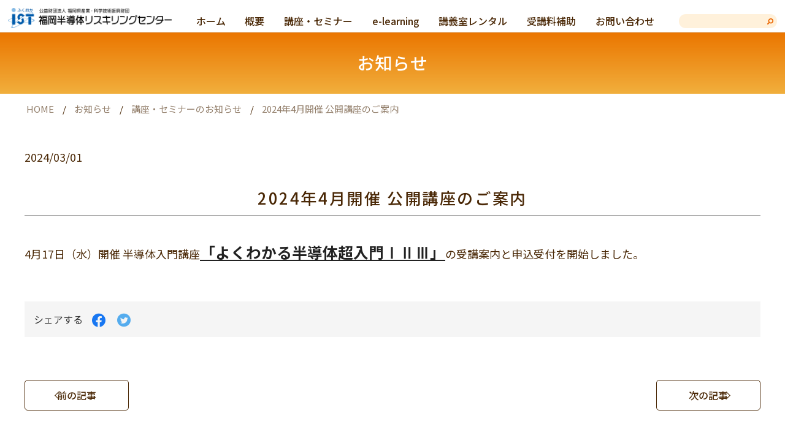

--- FILE ---
content_type: text/html; charset=UTF-8
request_url: http://reskilling.ist.or.jp/news/Notice%20of%20training%20and%20seminars/news-107.html
body_size: 4396
content:
<!DOCTYPE html>
<html class="no-js" lang="ja">
<head>
<meta charset="UTF-8">
<link rel="canonical" href="http://reskilling.ist.or.jp/news/Notice%20of%20training%20and%20seminars/news-107.html">
<title>よくわかる半導体超入門 | 講座・セミナーのお知らせ | お知らせ | 福岡半導体リスキリングセンター</title>
<meta http-equiv="X-UA-Compatible" content="IE=edge">
<meta name="viewport" content="width=device-width, initial-scale=1.0, viewport-fit=cover">
<meta name="format-detection" content="telephone=no">
<meta property="og:url" content="http://reskilling.ist.or.jp/news/Notice%20of%20training%20and%20seminars/news-107.html">
<meta property="og:site_name" content="福岡半導体リスキリングセンター">
<meta property="og:title" content="よくわかる半導体超入門 | 講座・セミナーのお知らせ | お知らせ | 福岡半導体リスキリングセンター">
<meta property="og:type" content="article">
<meta property="og:description" content="4月17日（水）開催 半導体入門講座「よくわかる半導体超入門ⅠⅡⅢ」の受講案内と申込受付を開始しました。 ">
<meta property="og:image" content="http://reskilling.ist.or.jp/media/001/202307/share.png">
<meta property="og:image:secure_url" content="http://reskilling.ist.or.jp/media/001/202307/share.png" />
<meta property="og:image:width" content="1200" />
<meta property="og:image:height" content="630" />
<meta name="description" content="4月17日（水）開催 半導体入門講座「よくわかる半導体超入門ⅠⅡⅢ」の受講案内と申込受付を開始しました。 ">
<meta name="keywords" content="#半導体,#入門,#入門,#初級,#研修,#講座,#人材育成">
<meta name="twitter:title" content="よくわかる半導体超入門 | 講座・セミナーのお知らせ | お知らせ | 福岡半導体リスキリングセンター">
<meta name="twitter:card" content="summary_large_image">
<meta name="twitter:domain" content="reskilling.ist.or.jp">
<meta name="twitter:image" content="http://reskilling.ist.or.jp/media/001/202307/share.png">
<link rel="alternate" type="application/rss+xml" title="RSS 2.0" href="http://reskilling.ist.or.jp/news/rss2.xml">
<link rel="stylesheet" href="/themes/system/css/normalize.css?date=20250324200708" >
<link rel="stylesheet" href="/themes/system/css/acms-admin.min.css?date=20250324200708">
<link rel="stylesheet" href="/themes/system/css/acms.min.css?date=20250324200708">
<link rel="stylesheet" href="/themes/reskilling/css/dest/site.min.css?date=20230612142355">
<link rel="stylesheet" type="text/css" href="/themes/reskilling/js/slick/slick-theme.css?date=20230612142504">
<link rel="stylesheet" type="text/css" href="/themes/reskilling/js/slick/slick.css?date=20230612142504">
<link rel="stylesheet" href="/themes/reskilling/css/a-admin.css?date=20230808100556">
<link rel="stylesheet" href="/themes/reskilling/css/a-base.css?date=20240327152904">
<link rel="preconnect" href="https://fonts.googleapis.com">
<link rel="preconnect" href="https://fonts.gstatic.com" crossorigin>
<link href="https://fonts.googleapis.com/css2?family=IBM+Plex+Sans:wght@400;500;600&display=swap" rel="stylesheet">
<link href="https://fonts.googleapis.com/css2?family=Noto+Sans+JP:wght@300;400;500;600;700;800&display=swap" rel="stylesheet">
<link href="https://fonts.googleapis.com/css2?family=BIZ+UDPGothic:wght@400;700&display=swap" rel="stylesheet">
<link rel="stylesheet" href="/themes/reskilling/css/a-unit.css?date=20230822162519">
<link rel="stylesheet" href="/themes/reskilling/css/dest/print.min.css?date=20230612142355" media="print">
<script type="application/ld+json">
{
	"@context": "http://schema.org",
	"@type": "BreadcrumbList",
	"itemListElement":
	[
	{
		"@type": "ListItem",
		"position": 1,
		"item":
		{
		"@id": "http://reskilling.ist.or.jp/",
		"name": "HOME"
		}
	},{
		"@type": "ListItem",
		"position": 2,
		"item":
		{
		"@id": "http://reskilling.ist.or.jp/news/",
		"name": "お知らせ"
		}
	},
	{
		"@type": "ListItem",
		"position": 3,
		"item":
		{
		"@id": "http://reskilling.ist.or.jp/news/Notice%20of%20training%20and%20seminars/",
		"name": "講座・セミナーのお知らせ"
		}
	},
	{
		"@type": "ListItem",
		"position": 4,
		"item":
		{
		"@id": "http://reskilling.ist.or.jp/news/Notice%20of%20training%20and%20seminars/news-107.html",
		"name": "2024年4月開催 公開講座のご案内"
		}
	}
	]
}
</script>
<link rel="shortcut icon" href="/themes/reskilling/images/icon/favicon.ico" type="image/x-icon" />
<link rel="apple-touch-icon" href="/themes/reskilling/images/icon/apple-touch-icon.png" />
<meta name="google-site-verification" content="dnyCOa2CdDIBc_Ogg2DEjGt1pgUAeOW4MCMr_VNS6E4" />
<meta name="msvalidate.01" content="4EBE9C34C6205B2EDC4CA0D892FD00DA" />
<script>(function(w,d,s,l,i){w[l]=w[l]||[];w[l].push({'gtm.start':
new Date().getTime(),event:'gtm.js'});var f=d.getElementsByTagName(s)[0],
j=d.createElement(s),dl=l!='dataLayer'?'&l='+l:'';j.async=true;j.src=
'https://www.googletagmanager.com/gtm.js?id='+i+dl;f.parentNode.insertBefore(j,f);
})(window,document,'script','dataLayer','GTM-WZN9QB38');</script>
<script src="/js/library/jquery/jquery-3.6.1.min.js" charset="UTF-8"></script>
<script src="/acms.js?uaGroup=PC&amp;domains=reskilling.ist.or.jp&amp;jsDir=js/&amp;themesDir=/themes/&amp;bid=2&amp;cid=28&amp;eid=107&amp;bcd=news&amp;jQuery=3.6.1&amp;jQueryMigrate=migrate-3.0.1&amp;mediaClientResize=off&amp;v=a02829c4d25e703c97769b46263c989a&amp;umfs=30M&amp;pms=8M&amp;mfu=20&amp;lgImg=width:1920&amp;jpegQuality=100&amp;mediaLibrary=on&amp;edition=standard&amp;urlPreviewExpire=48&amp;timemachinePreviewDefaultDevice=PC&amp;ccd=Notice of training and seminars&amp;ecd=news-107.html&amp;scriptRoot=/" charset="UTF-8" id="acms-js"></script>
<script src="/themes/system/js/modernizr.js?date=20250324200708"></script>
<script src="/themes/reskilling/js/site.js?date=20230612142502" charset="UTF-8"></script>
<script src="/themes/reskilling/js/jquery.matchHeight.js?date=20230612142502" charset="UTF-8"></script>
<script src="/themes/reskilling/js/slick/slick.min.js?date=20230612142505"></script>
<script src="/themes/reskilling/js/common.js?date=20230816154622" charset="UTF-8"></script>
<meta name="csrf-token" content="9077df368ac5b164ec560c9d79c4eb671e48e522d9657f65434abe42b4cbb57a"><script type="text/javascript" src="/js/dest/vendor.js?date=20250324200708" charset="UTF-8" async defer></script>
<script type="text/javascript" src="/js/dest/index.js?date=20250324200708" charset="UTF-8" async defer></script>
<meta name="generator" content="a-blog cms" />
</head>
<body id="top">
<div class="acms-container">
</div>
<div id="container">
<header id="header">
<div class="content-wrap">
<h1 class="logo">
<a href="http://reskilling.ist.or.jp/">
<img src="/media/001/202307/logo.png" alt="公益財団法人 福岡県産業 科学技術振興財団 福岡半導体リスキリングセンター">
</a>
</h1>
<div class="head-contents">
<div class="sp-menu-btn sp-block">
<span></span>
<span></span>
<p class="hamb-txt">MENU</p>
</div>
<div class="sp-scroll">
<nav class="gnavi" aria-label="メインメニュー">
<ul>
<li class="c_1">
<a href="http://reskilling.ist.or.jp/" >
ホーム
</a>
</li>
<li class="c_1">
<a href="http://reskilling.ist.or.jp/about/" >
概要
</a>
</li>
<li class="c_1">
<a href="javascript:void(0);" >
講座・セミナー
</a>
<ul>
<li class="c_2">
<a href="http://reskilling.ist.or.jp/seminarall/" >
一般向け講座・セミナー
</a>
</li>
<li class="c_2">
<a href="http://reskilling.ist.or.jp/for-enterprise/" >
法人向け研修
</a>
</li>
</ul>
</li>
<li class="c_1">
<a href="http://reskilling.ist.or.jp/e-learning/" >
e-learning
</a>
</li>
<li class="c_1">
<a href="http://reskilling.ist.or.jp/rental/" >
講義室レンタル
</a>
</li>
<li class="c_1">
<a href="http://reskilling.ist.or.jp/support/" >
受講料補助
</a>
</li>
<li class="c_1">
<a href="http://reskilling.ist.or.jp/contact/" >
お問い合わせ
</a>
</li>
</ul>
</nav>
<div class="sub-wrap">
<form action="/news/search.html" method="post" name="searchForm" role="search" aria-label="検索フォーム">
<input type="search" id="searchForm" name="keyword" value="" size="15" class="search-form-input" autocomplete="off">
<input type="hidden" name="query" value="keyword">
<button type="submit" name="ACMS_POST_2GET" class="acms-btn btn-search"></button>
<input type="hidden" name="tpl" value="/search.html">
<input type="hidden" name="bid" value="2">
<input type="hidden" name="formUniqueToken" value="86ba7cdb15e1dda96acdf36fc76fcf93c40ca47484a9a692f005238f53d16017">
<input type="hidden" name="formToken" value="9077df368ac5b164ec560c9d79c4eb671e48e522d9657f65434abe42b4cbb57a">
</form>
</div>
</div>
</div>
</div>
</header>
<div class="follow-content ">
<h1 class="logo">
<a href="http://reskilling.ist.or.jp/">
<img src="/media/001/202307/logo.png" alt="公益財団法人 福岡県産業 科学技術振興財団 福岡半導体リスキリングセンター">
</a>
</h1>
<div class="head-contents">
<div class="sp-menu-btn">
<span></span><span></span><span></span>
</div>
<nav class="gnavi" aria-label="メインメニュー">
<ul>
<li class="c_1">
<a href="http://reskilling.ist.or.jp/" >
ホーム
</a>
</li>
<li class="c_1">
<a href="http://reskilling.ist.or.jp/about/" >
概要
</a>
</li>
<li class="c_1">
<a href="javascript:void(0);" >
講座・セミナー
</a>
<ul>
<li class="c_2">
<a href="http://reskilling.ist.or.jp/seminarall/" >
一般向け講座・セミナー
</a>
</li>
<li class="c_2">
<a href="http://reskilling.ist.or.jp/for-enterprise/" >
法人向け研修
</a>
</li>
</ul>
</li>
<li class="c_1">
<a href="http://reskilling.ist.or.jp/e-learning/" >
e-learning
</a>
</li>
<li class="c_1">
<a href="http://reskilling.ist.or.jp/rental/" >
講義室レンタル
</a>
</li>
<li class="c_1">
<a href="http://reskilling.ist.or.jp/support/" >
受講料補助
</a>
</li>
<li class="c_1">
<a href="http://reskilling.ist.or.jp/contact/" >
お問い合わせ
</a>
</li>
</ul>
</nav>
<form action="/news/search.html" method="post" name="searchForm2" role="search" aria-label="検索フォーム">
<input type="search" id="searchForm2" name="keyword" value="" size="15" class="search-form-input" autocomplete="off">
<input type="hidden" name="query" value="keyword">
<button type="submit" name="ACMS_POST_2GET" class="acms-btn btn-search"></button>
<input type="hidden" name="tpl" value="/search.html">
<input type="hidden" name="bid" value="1">
<input type="hidden" name="formUniqueToken" value="86ba7cdb15e1dda96acdf36fc76fcf93c40ca47484a9a692f005238f53d16017">
<input type="hidden" name="formToken" value="9077df368ac5b164ec560c9d79c4eb671e48e522d9657f65434abe42b4cbb57a">
</form>
</div>
</div>
<div class="pagetit">
<h1 class="page-title">お知らせ</h1>
</div>
<nav class="topicpath" aria-label="現在位置">
<ol class="topicpath-list acms-container sp-container clearfix">
<li class="topicpath-item">
<a href="http://reskilling.ist.or.jp/" class="topicpath-link">HOME</a>
</li>
<li class="topicpath-item">
<a href="http://reskilling.ist.or.jp/news/" class="topicpath-link">お知らせ</a>
</li>
<li class="topicpath-item">
<a href="http://reskilling.ist.or.jp/news/Notice%20of%20training%20and%20seminars/" class="topicpath-link">講座・セミナーのお知らせ</a>
</li>
<li class="topicpath-item">
<a href="http://reskilling.ist.or.jp/news/Notice%20of%20training%20and%20seminars/news-107.html" class="topicpath-link">2024年4月開催 公開講座のご案内</a>
</li>
</ol>
</nav>
<article class="entry clearfix ">
<header class="acms-entry entry-column">
<div class="acms-grid entry-column-grid">
<div class="entry-info">
<time datetime="2024-03-01" class="date">2024/03/01</time>
</div>
<h2 class="entry-title">2024年4月開催 公開講座のご案内</h2>
</div>
</header>
<div class="acms-entry entry-column">
<div class="acms-grid entry-column-grid">
<p>4月17日（水）開催 半導体入門講座<strong><span class="txt-lll"><a href="https://reskilling.ist.or.jp/seminarall/info-108.html" target="_blank" rel="noopener noreferrer">「よくわかる半導体超入門ⅠⅡⅢ」</a></span></strong>の受講案内と申込受付を開始しました。</p>
<hr class="clearHidden" />
</div>
</div>
<footer class="entry-footer">
<div class="entry-footer-item">
<div class="share-wrapper">
<p id="share-text" class="share-text">シェアする</p>
<ul class="share-list" aria-labelledby="share-text">
<li class="share-item"><a href="http://www.facebook.com/share.php?u=http://reskilling.ist.or.jp/news/Notice%20of%20training%20and%20seminars/news-107.html" onclick="window.open(this.href, 'FBwindow', 'width=650, height=450, menubar=no, toolbar=no, scrollbars=yes'); return false;" class="share-item-facebook"><span class="acms-icon-facebook-circle" aria-hidden="true"></span><span class="acms-hide-visually">Facebookでシェアする</span></a></li>
<li class="share-item"><a href="http://twitter.com/share?url=http://reskilling.ist.or.jp/news/Notice%20of%20training%20and%20seminars/news-107.html&amp;text=2024年4月開催 公開講座のご案内&nbsp;福岡半導体リスキリングセンター" target="_blank" class="share-item-twitter"><span class="acms-icon-twitter-circle" aria-hidden="true"></span><span class="acms-hide-visually">Twitterでシェアする</span></a></li>
</ul>
</div>
</div>
</footer>
<div class="acms-box-medium">
</div>
</article>
<nav aria-label="ページ送り">
<ul class="serial-nav">
<li class="serial-nav-item serial-nav-prev">
<a href="http://reskilling.ist.or.jp/news/Notice%20of%20training%20and%20seminars/news-98.html">前の記事</a>
</li>
<li class="serial-nav-item serial-nav-next"><a href="http://reskilling.ist.or.jp/news/Notice%20of%20training%20and%20seminars/news-118.html">次の記事</a>
</li>
</ul>
</nav>
<footer id="footer">
<div class="f-company-info">
<div class="site-map">
<div class="logo">
<a href="http://reskilling.ist.or.jp/"><img src="/media/001/202307/logo.png" alt="公益財団法人 福岡県産業 科学技術振興財団 福岡半導体リスキリングセンター"></a>
</div>
<div class="address">
<p>
〒814-0001<span class="pc-inline"> </span><br class="sp-inline">福岡市早良区百道浜3-8-33 福岡システムLSI総合開発センター1F
<br>Tel.<span class="sp-tel"><a href="tel:092-822-1550">092-822-1550</a></span>
/ Fax.092-832-7158
</p>
</div>
</div>
<div class="f-menu">
<nav id="gnav" class="gnavi" aria-label="メインメニュー">
<ul>
<li class="c_1">
<a href="http://reskilling.ist.or.jp/policy/" >
プライバシーポリシー
</a>
</li>
<li class="c_1">
<a href="http://reskilling.ist.or.jp/rules/" >
利用規約
</a>
</li>
<li class="c_1">
<a href="http://reskilling.ist.or.jp/tokusho/" >
特定商取引法に基づく表記
</a>
</li>
<li class="c_1">
<a href="http://reskilling.ist.or.jp/access/" >
アクセス
</a>
</li>
<li class="c_1">
<a href="http://reskilling.ist.or.jp/sitemap/" >
サイトマップ
</a>
</li>
<li class="c_1">
<a href="https://reskilling.ist.or.jp/policy/entry-158.html" >
ソーシャルメディア運用ポリシー
</a>
</li>
</ul>
</nav>
</div>
</div>
<div class="footer-links">
<ul >
<li><a href="https://www.ist.or.jp/">福岡県産業・科学技術振興財団（ふくおかIST）</a></li>
<li><a href="https://e-learning.ist-college.org/">ふくおかIST e-learning</a></li>
</ul>
</div>
<p class="copyright">&copy; 公益財団法人福岡県産業・科学技術振興財団 All Rights Reserved.</p>
<div class="f-wrap">
<div class="tel-btn sp-block">
<a href="tel:092-822-1550">電話する</a>
</div>
<div class="mail-btn sp-block">
<a href="http://reskilling.ist.or.jp/contact/">お問い合わせ</a>
</div>
</div>
<p class="pagetop"><a href="#top" class="scrollTo"><img src="/themes/reskilling/images/footer/icon_pagetop.png" alt="ページトップへ" width="60" height="60" class="sp_auto"></a></p>
</footer>
</div>
</body>
</html>


--- FILE ---
content_type: text/css
request_url: http://reskilling.ist.or.jp/themes/reskilling/css/dest/site.min.css?date=20230612142355
body_size: 9540
content:
body{color:#333;font-family:-apple-system,BlinkMacSystemFont,Segoe UI,Roboto,Helvetica Neue,Arial,Hiragino Kaku Gothic ProN,Hiragino Sans,Meiryo,sans-serif;background:#fff;font-size:14px}a{color:#006dd9;border:none}a,a:visited{text-decoration:none}a:visited{color:#7f5ad7}a:active{color:#006dd9;text-decoration:none}a:hover{color:#006dd9;text-decoration:underline}.acms-container{max-width:1140px;padding-right:10px;padding-left:10px;padding-right:calc(10px + constant(safe-area-inset-right));padding-left:calc(10px + constant(safe-area-inset-left))}.acms-container .acms-container{padding:0}.narrow-container{max-width:960px;margin:0 auto;padding-right:10px;padding-left:10px;padding-right:calc(10px + constant(safe-area-inset-right));padding-left:calc(10px + constant(safe-area-inset-left))}@keyframes fade-in{0%{display:none;opacity:0}20%{display:block;opacity:0}to{display:block;opacity:1}}@keyframes fadeUp{0%{opacity:0;transform:translateY(20px)}40%{opacity:1}to{transform:translate(0);opacity:1}}.js .js-animation .entry-heading-center,.js .js-animation .section-heading{opacity:0;-ms-transform:translateY(20px);transform:translateY(20px);transition:opacity .2s ease-out,transform .4s ease-out}.js .js-animation .entry-column,.js .js-animation .module-group-list,.js .js-animation .module-section,.js .js-animation .suggest-center-box{opacity:0;-ms-transform:translateY(20px);transform:translateY(20px);transition:opacity .2s ease-out .4s,transform .4s ease-out .4s}.js .js-animation .main-slider-text-wrap{opacity:0;-ms-transform:translateY(20px);transform:translateY(20px);transition:opacity .2s ease-out .6s,transform .4s ease-out .6s}.js-animation.is-show .entry-column,.js-animation.is-show .entry-heading-center,.js-animation.is-show .main-slider-text-wrap,.js-animation.is-show .module-group-list,.js-animation.is-show .module-section,.js-animation.is-show .section-heading,.js-animation.is-show .suggest-center-box{opacity:1;-ms-transform:translate(0);transform:translate(0)}.banner{margin:0 -10px 10px;padding:0;list-style:none}.banner a{display:block;transition:opacity .25s ease-out}.banner a:hover{opacity:.75}.banner-item{margin:0 0 10px}.banner-img-center{margin:0 auto}.btn{background:#666;color:#fff;font-weight:700;line-height:1.3;border:0;display:inline-block;padding:6px 15px;border-radius:3px}.btn:hover,.btn:visited{color:#fff;text-decoration:none}.btn:active,.btn:focus{color:#fff;box-shadow:inset 0 1px 3px 0 rgba(0,0,0,.5)}.btn:hover{color:#fff;background-color:#444;background-image:linear-gradient(180deg,#666,#444)}.btn:active,.btn:focus{background:#444}.btn-attention{background:#c41134;color:#fff;font-weight:700;line-height:1.3;border:0;display:inline-block;padding:6px 15px;border-radius:3px}.btn-attention:hover,.btn-attention:visited{color:#fff;text-decoration:none}.btn-attention:active,.btn-attention:focus{color:#fff;box-shadow:inset 0 1px 3px 0 rgba(0,0,0,.5)}.btn-attention:hover{color:#fff;background-color:#910021;background-image:linear-gradient(180deg,#c41134,#910021)}.btn-attention:active,.btn-attention:focus{background:#910021}.btn-large{background:#666;color:#fff;font-weight:700;line-height:1.3;border:0;display:inline-block;padding:15px 20px;text-align:center;border-radius:5px;font-size:20px;box-sizing:border-box;transition:background-color .25s linear}.btn-large:hover,.btn-large:visited{color:#fff;text-decoration:none}.btn-large:active,.btn-large:focus{color:#fff;box-shadow:inset 0 1px 3px 0 rgba(0,0,0,.5)}.btn-large:active,.btn-large:focus,.btn-large:hover{background:#444}.btn-attention-large{background:#c41134;color:#fff;font-weight:700;line-height:1.3;border:0;display:inline-block;padding:15px 20px;text-align:center;border-radius:5px;font-size:20px;box-sizing:border-box;transition:background-color .25s linear}.btn-attention-large:hover,.btn-attention-large:visited{color:#fff;text-decoration:none}.btn-attention-large:active,.btn-attention-large:focus{color:#fff;box-shadow:inset 0 1px 3px 0 rgba(0,0,0,.5)}.btn-attention-large:active,.btn-attention-large:focus,.btn-attention-large:hover{background:#910021}.btn-block-large{width:100%;background:#666;color:#fff;font-weight:700;line-height:1.3;border:0;display:inline-block;padding:15px 20px;text-align:center;border-radius:5px;font-size:20px;box-sizing:border-box;transition:background-color .25s linear}.btn-block-large:hover,.btn-block-large:visited{color:#fff;text-decoration:none}.btn-block-large:active,.btn-block-large:focus{color:#fff;box-shadow:inset 0 1px 3px 0 rgba(0,0,0,.5)}.btn-block-large:active,.btn-block-large:focus,.btn-block-large:hover{background:#444}.btn-attention-block-large{width:100%;background:#c41134;color:#fff;font-weight:700;line-height:1.3;border:0;display:inline-block;padding:15px 20px;text-align:center;border-radius:5px;font-size:20px;box-sizing:border-box;transition:background-color .25s linear}.btn-attention-block-large:hover,.btn-attention-block-large:visited{color:#fff;text-decoration:none}.btn-attention-block-large:active,.btn-attention-block-large:focus{color:#fff;box-shadow:inset 0 1px 3px 0 rgba(0,0,0,.5)}.btn-attention-block-large:active,.btn-attention-block-large:focus,.btn-attention-block-large:hover{background:#910021}@media (min-width:768px){.btn-attention-block-large,.btn-block-large{max-width:360px}}.btn-search-block{width:100%;max-width:165px;margin:0 auto}@media (max-width:767px){.btn-search-block{display:block;width:100%;max-width:360px;margin:0 auto;padding:10px 20px;font-size:20px}}.home-btn{margin:20px auto 10px}.btn-border{display:inline-block;padding:7px 10px;color:#333;border:1px solid #ccc;border-radius:4px;font-size:16px}.btn-border [class*=acms-icon-]{color:#ccc;font-size:14px}.btn-border:hover{text-decoration:none}.btn-shadow{box-shadow:0 1rem 1rem -.75rem rgba(0,0,0,.4)}.card{margin:0 0 40px;padding:0;list-style:none;border-left:1px solid #e5e5e5}.card-item{border-top:1px solid #e5e5e5;border-right:1px solid #e5e5e5;border-bottom:1px solid #e5e5e5}.card-link{display:block;margin:0 -10px;padding:10px;color:#333}.card-link:hover{text-decoration:none;background:#eee;transition:background-color .25s linear}.card-link:active,.card-link:focus,.card-link:hover,.card-link:visited{color:#333}.card-img{margin:0 0 10px}.card-title{margin:0;font-size:16px;font-weight:700}.card-detail{font-size:13px}.headline-item{line-height:1.5}.headline-link{color:#333;transition:background-color .25s ease-out}.headline-link:active,.headline-link:focus,.headline-link:hover,.headline-link:visited{color:#333}.headline-link:hover{padding:10px;background:#f1f1f1}.headline-title{margin:0 10px}@media screen and (max-width:479px){.headline-item{padding:10px 0}.headline-title{display:block;margin:0}}.headline-1col{font-size:16px}.info-bar{color:#fff;background:#666}.info-bar-contents{display:-ms-flexbox;display:flex;width:100%;-ms-flex-align:center;align-items:center}.info-bar-icon{display:-ms-flexbox;display:flex;font-size:24px}.info-bar-message{padding:0 15px}.info-bar-link-wrap{margin-left:auto}.info-bar-link{color:#fff;padding:5px 0}.info-bar-link:active,.info-bar-link:focus,.info-bar-link:hover,.info-bar-link:link,.info-bar-link:visited{color:#fff}.info-bar-link:hover{text-decoration:none;border-bottom:1px solid currentColor}.info-bar-link-icon{margin:0 10px 0 0}@media screen and (min-width:768px){a.list-link.acms-list-group-item{padding:10px 20px 10px 10px;transition:padding .15s ease-out}a.list-link.acms-list-group-item:hover{padding:10px 10px 10px 20px;transition:padding .25s ease-out}a.list-link.acms-list-group-label-parent{padding:10px 30px 10px 10px;transition:padding .15s ease-out}a.list-link.acms-list-group-label-parent:hover{padding:10px 30px 10px 20px}}.list-results-wrap{margin:15px 0;padding:10px;border:1px solid #ccc}.list-results-heading{margin:0 0 10px;padding:5px;background:#e5e5e5}.list-results{position:relative;margin:0}.list-results-item{position:absolute;width:100px}.list-results-detail{margin:0;padding:0 0 0 100px;font-weight:700}.main-visual{display:-ms-flexbox;display:flex;-ms-flex-align:center;align-items:center;height:350px;padding:40px 5px;text-align:center;box-sizing:border-box;background:#eee no-repeat 50%;background-size:cover;color:#fff}.main-visual-title{margin:0 0 20px;font-size:24px;font-weight:700}.main-visual-text{margin:0 0 20px;font-size:14px;line-height:1.7}.main-visual-center-btn{margin:0}.main-visual-center-btn,.main-visual-text,.main-visual-title{opacity:0;animation:fadeUp .35s 1 both ease-out;animation-fill-mode:forwards;animation-direction:alternate}@media screen and (min-width:768px){.main-visual{height:420px;padding:50px 0}.main-visual-title{margin:0 0 30px;font-size:30px}.main-visual-text{margin:0 0 40px;font-size:16px;line-height:1.7}}@media screen and (max-width:767px){.main-visual-center-btn .btn-attention-block-large{padding:15px;font-size:16px}}.module-section{margin:0 0 30px}.module-header{position:relative;margin:0;padding:5px 0;color:#333;border-bottom:2px solid #333}.module-header+.banner,.module-header+.card,.module-header+.entry-column,.module-header+.search-form,.module-header+.summary-default,.module-header+.thumbnail{margin-top:10px}.module-heading{margin:0;font-size:18px}.module-heading [class*=acms-icon-]{margin:0 10px 0 0;vertical-align:baseline}a.module-index-link{position:absolute;right:0;bottom:5px;color:#333;font-size:16px}a.module-index-link [class*=acms-icon-]{color:#ccc;font-size:14px}.module-group-list{margin:0;padding:0 10px;list-style:none}.module-group-heading{margin:0 0 20px;font-size:18px;line-height:1.2}.module-group-detail{margin:0 0 30px;font-size:16px;line-height:1.7}.heading-align-left .module-group-heading{text-align:left}.heading-align-center .module-group-heading{text-align:center}.heading-align-right .module-group-heading{text-align:right}.detail-align-left .module-group-detail{text-align:left}.detail-align-center .module-group-detail{text-align:center}.detail-align-right .module-group-detail{text-align:right}.btn-align-left .module-group-btn-wrap{text-align:left}.btn-align-center .module-group-btn-wrap{text-align:center}.btn-align-right .module-group-btn-wrap{text-align:right}.page-title-wrapper{position:relative;display:table;width:100%;height:100px;color:#fff;background:url(../../images/bg_other.jpg?v=2021060105053) #333 no-repeat 50%;background-size:cover}.page-title-filter{position:absolute;top:0;right:0;bottom:0;left:0;background:rgba(0,0,0,.5)}.page-title-inner{position:relative;display:table-cell;padding:15px 0;vertical-align:middle}.page-title{margin:0 0 10px;font-size:30px;font-weight:700;line-height:1.2}.page-title a{color:#fff}.page-description{margin:10px 0;font-size:16px;line-height:1.5}@media (min-width:768px){.page-title-wrapper{height:270px}}.pager{margin:0 -5px 50px;padding:0;text-align:center;list-style:none}.pager li{display:inline-block;margin:0 5px}.pager li.cur{color:#fff;background:#767676}.pager-link,.pager li.cur{padding:5px 20px;border-radius:3px}.pager-link{display:block;color:#333;background:#e5e5e5}.pager-link:active,.pager-link:focus,.pager-link:visited{color:#333}.pager-link:hover{color:#fff;text-decoration:none;background:#333}.pager-link-forward{float:right}.pager-link-prev{float:left}@media screen and (min-width:768px){.pager-link,.pager li.cur{padding:5px 10px}}.serial-nav{margin:-25px 0 60px;padding:0;list-style:none}.serial-nav .serial-nav-item{display:block;float:none}.serial-nav .serial-nav-item-prev{text-align:left}.serial-nav .serial-nav-item-next{text-align:right}.serial-nav a{display:block;padding:25px 0;color:#333;border-bottom:1px solid #e5e5e5}.serial-nav a:active,.serial-nav a:focus,.serial-nav a:hover,.serial-nav a:visited{color:inherit;text-decoration:none}.serial-nav a:hover{background:#e5e5e5}@media screen and (min-width:768px){.serial-nav{margin:0 0 60px;border:0}.serial-nav .serial-nav-item-prev{float:left}.serial-nav .serial-nav-item-next{float:right}.serial-nav a{display:inline;border:0}.serial-nav a:hover{text-decoration:underline;background:0}}.search-form .btn-search{padding:10px 20px;color:#fff;background:#333;border:1px solid #333;border-radius:0 4px 4px 0;filter:none;font-size:16px}.search-form .btn-search:active,.search-form .btn-search:focus,.search-form .btn-search:hover{background:#666}.search-form input[type=search]{height:40px;padding:9px 10px;font-size:16px;box-sizing:border-box}input[type=search].search-form-input{padding-top:5px;padding-bottom:4px;font-size:20px;box-sizing:border-box}.section-bg{background:#f6f6f6}.section-bg,.section-space{padding:20px 0}.section-center-col{float:none;margin:0 auto}.section-heading{margin:20px 0;font-size:24px}.section-heading a{color:#333}@media screen and (min-width:768px){.section-bg,.section-space{padding:80px 0}.section-heading{margin:20px 0 40px;font-size:28px}}.slick-slider{padding:0 0 12px}.slick-slider img{margin:0 auto}.fix-height{height:300px;overflow:hidden}.slick-slide:hover{cursor:pointer}.slick-list:focus:focus{position:relative}.slick-list:focus:focus:before{position:absolute;top:0;right:0;bottom:0;left:0;z-index:-1;border:2px dotted #00c2ff;content:""}.js-slider .slick-list:focus{position:relative}.js-slider .slick-list:focus:before{position:absolute;top:0;right:0;bottom:0;left:0;z-index:1;border:2px dotted #00c2ff;content:""}.main-slider-image{height:300px;background:no-repeat 50% #333;background-size:cover}.main-slider-image a:hover{text-decoration:none}.main-slider-text-outer{height:100%}.main-slider-text-wrap{display:table;width:100%;height:100%}.main-slider-text-inner{display:table-cell;padding:0 20px;text-align:center;vertical-align:middle}.main-slider-main-copy{margin:0;color:#fff;font-weight:700;font-size:24px}.main-slider-side-copy{margin:0;color:#fff;font-size:16px}.slick-list,.slick-track{-webkit-transform:translateZ(0);-webkit-perspective:1000}.slick-next,.slick-prev{position:absolute;top:50%;display:block;width:19px;height:60px;margin-top:-29px;padding:0;color:transparent;font-size:0;line-height:0;background:transparent;border:none;outline:none;cursor:pointer}.slick-next:focus,.slick-prev:focus{border:1px dotted #fff}.slick-prev{left:10px;background:url(../../images/marker/icon_white_arrow_left.png?v=2021060105053) no-repeat}.slick-next{right:10px;background:url(../../images/marker/icon_white_arrow_right.png?v=2021060105053) no-repeat}.slick-dots{position:relative;clear:both;margin:-35px 0 0;padding:0;text-align:center;list-style:none}.slick-dots li{display:inline-block}.slick-dots li button{position:relative;display:inline-block;width:15px;height:15px;margin:0 8px;font-size:0;background:#fff;border:1px solid transparent;border-radius:7px;content:""}.slick-dots li button:focus{border:1px solid #c41134;outline:0}.slick-dots li:hover button{cursor:pointer}.slick-dots li.slick-active button{background:#c41134}.slick-dots button{position:absolute;width:1px;height:1px;margin:-1px;padding:0;overflow:hidden;border:0;clip:rect(0 0 0 0)}#autoplay-btn{position:absolute;right:10px;bottom:10px;z-index:1;width:50px;height:50px;color:#fff;background:rgba(0,0,0,.7);border:0;border-radius:50%;outline:0;right:calc(10px + constant(safe-area-inset-right))}#autoplay-btn:hover{background:rgba(0,0,0,.9)}#autoplay-btn:active:before,#autoplay-btn:focus:before{position:absolute;top:0;right:0;bottom:0;left:0;display:block;width:100%;height:100%;border:1px dotted #fff;content:""}#autoplay-btn:after{position:absolute;top:15px;left:17px;display:block;box-sizing:border-box;width:16px;height:20px;margin-left:0;border-top:none;border-right:5px solid #fff;border-bottom:none;border-left:5px solid #fff;content:""}#autoplay-btn.active:after{left:15px;width:0;height:0;margin-left:5px;border-color:transparent transparent transparent #fff;border-style:solid;border-width:10px 0 10px 15px}@media screen and (min-width:768px){.slick-prev{left:50px}.slick-next{right:50px}.fix-height,.main-slider-image{height:400px}.main-slider-main-copy{font-size:40px}.main-slider-side-copy{font-size:24px}}.suggest-box{background:#ddd}.suggest-inner{display:table;width:100%;padding:15px 0}.suggest-item{width:100%;margin:0 auto;padding:0}.suggest-text{margin:0 0 10px;line-height:1.5;font-size:14px}.suggest-tel{margin:0 0 10px;color:#666;font-weight:700;font-size:24px}.suggest-tel a{color:inherit}.suggest-btn{margin:0}@media screen and (min-width:768px){.suggest-inner{padding:0}.suggest-item{padding:30px 10px}.suggest-tel{margin:0}.suggest-half{display:table-cell;width:50%;vertical-align:middle}}.suggest-center-box{padding:20px 0}.suggest-center-item+.suggest-center-item{margin:50px 0 0}.suggest-center-text{margin:30px 0 10px}.suggest-center-tel{margin:0;color:#c38a00;font-weight:700;font-size:34px}.suggest-center-tel a{color:#c38a00}@media screen and (min-width:768px){.suggest-center-box{padding:50px 0}}.summary-default{margin:0 0 20px;padding:0;list-style:none;border-top:1px solid #e5e5e5;border-left:1px solid #e5e5e5}.summary-default:after,.summary-default:before{display:table;content:" "}.summary-default:after{clear:both}.summary-default.slick-initialized{margin-right:-10px;margin-left:-10px;overflow:hidden;border:0}.summary-default .slick-list{padding:0 0 0 20px;overflow:inherit}.summary-default .slick-dots{margin:0}.summary-default .slick-dots button{background:#e5e5e5}.summary-default .slick-dots .slick-active button{background:#c41134}.summary-default-item{display:block;padding:0 10px;color:#333;border-right:1px solid #e5e5e5;border-bottom:1px solid #e5e5e5;box-sizing:border-box;transition:background-color .25s ease-out}.acms-entry .summary-default-item{padding:10px}.slick-initialized .summary-default-item{width:280px;margin:2px 10px 2px 2px;border:0;box-shadow:1px 1px 1px 1px rgba(0,0,0,.08),-1px -1px 1px 1px rgba(0,0,0,.08)}.summary-default-link{display:block;margin:0 -10px;padding:10px;color:#333;transition:background .2s}.summary-default-link:active,.summary-default-link:focus,.summary-default-link:hover,.summary-default-link:visited{color:#333}.summary-default-link:hover{text-decoration:none;background:#f1f1f1}.summary-title{margin:0 0 10px;font-size:16px;font-weight:700}.summary-detail{margin:0;line-height:1.5;font-size:13px}@media screen and (min-width:480px){.summary-default{margin:0 0 20px}}.thumbnail{margin:0;padding:0;list-style:none}.thumbnail-row{margin:0 10px;padding:0;list-style:none}.thumbnail-item{margin:0 0 20px}@media screen and (max-width:767px){.thumbnail-row .thumbnail-item{padding-right:5px;padding-left:5px}}.thumbnail-link{display:block;color:#333;transition:opacity .2s}.thumbnail-link:hover{color:#333;text-decoration:none;opacity:.75}.thumbnail-link:visited{color:#333}.thumbnail-img{display:block;transition:opacity .25s ease-out;-webkit-backface-visibility:hidden;backface-visibility:hidden}.thumbnail-title{margin:10px 0;font-weight:700;font-size:15px}.thumbnail-detail{margin:0;line-height:1.5;font-size:12px}.topicpath{margin-bottom:30px;padding:10px 0;background:#f5f5f5}.topicpath-list{margin:0 auto;list-style:none}.topicpath-item{float:left;padding:0 10px 0 23px;background:url(../../images/marker/icon_arrow.png?v=2021060105053) no-repeat 0}.topicpath-item:first-child{padding:0 10px 0 0;background:0}.topicpath-link{color:#666;font-size:14px}.topicpath-link:active,.topicpath-link:focus,.topicpath-link:visited{color:#666}.clearHidden{display:block;clear:both;height:0;margin:0;border:none;visibility:hidden}.entry-column [class*=acms-col-]{padding:0}.entry-column dl,.entry-column h2,.entry-column h3,.entry-column h4,.entry-column h5,.entry-column h6,.entry-column p{margin-right:10px;margin-left:10px}.entry-column blockquote{margin:0 0 20px;padding:10px 20px;border-left:5px solid #ccc}.entry-column [class*=column-file],.entry-column [class*=column-image]{padding-left:10px;padding-right:10px;box-sizing:border-box}.entry-column [class*=column-map]{border-right:10px solid transparent;border-left:10px solid transparent;box-sizing:border-box}.entry-column [class*=column-yolp]{box-sizing:border-box}.entry-column [class*=column-street-view]:not(.column-street-view-inner),.entry-column [class*=column-yolp]{padding-left:10px;padding-right:10px}.entry-column [class*=column-eximage],.entry-column [class*=column-media],.entry-column [class*=column-video],.entry-column [class*=column-youtube]{padding-left:10px;padding-right:10px;box-sizing:border-box}.entry-column [class*=column-quote]{margin-right:10px;margin-left:10px}.entry-column [class*=column-module]{padding-left:10px;padding-right:10px;box-sizing:border-box}[class*=column-eximage],[class*=column-file],[class*=column-image],[class*=column-map],[class*=column-media],[class*=column-module],[class*=column-quote],[class*=column-street-view],[class*=column-video],[class*=column-yolp],[class*=column-youtube]{margin-bottom:20px}[class*=column-eximage],[class*=column-image],[class*=column-media]{display:block}[class*=column-eximage].caption,[class*=column-image].caption,[class*=column-media].caption{margin-bottom:10px}[class*=column-eximage] a,[class*=column-image] a,[class*=column-media] a{display:block}[class*=column-eximage] img,[class*=column-image] img,[class*=column-media] img{max-width:100%;height:auto;vertical-align:top}[class*=column-eximage] .caption,[class*=column-image] .caption,[class*=column-media] .caption{margin:5px 0 0}[class*=column-image][style*=width]{max-width:100%}[class*=column-media] a[href*=media-download]{display:inline-block;width:100%}[class*=column-map]>img,[class*=column-yolp]>img{max-width:100%}[class*=column-map] img,[class*=column-yolp] img{width:auto;height:auto}[class*=column-map]>div{max-width:100%}[class*=column-yolp]{width:auto!important}[class*=column-quote] blockquote{padding:20px 10px 20px 20px}[class*=column-quote] .quoteImageContainer{position:relative;float:left;max-width:154px;margin-right:25px}[class*=column-quote] .quoteImage{display:block;max-width:100%;height:auto}[class*=column-quote] .quoteTitle{margin:0 0 5px;padding:0;line-height:1.4;font-size:18px}[class*=column-quote] .quoteTitleLink{color:#006cd8}[class*=column-quote] .quoteSiteName{margin:0 0 10px;padding:0;color:#666;font-size:11px}[class*=column-quote] .quoteDescription{margin:0;padding:0;color:#333;line-height:1.6;font-size:12px}.column-image-left{float:left;text-align:left}.column-image-right{float:right;text-align:right}.column-image-center{display:block;float:none;margin-right:auto;margin-left:auto;text-align:center}.column-image-auto{float:none}.column-file-left{float:left;text-align:left}.column-file-left+.caption{text-align:left}.column-file-right{float:right;text-align:right}.column-file-right+.caption{text-align:right}.column-file-center{display:block;float:none;margin-right:auto;margin-left:auto;text-align:center}.column-file-center+.caption{text-align:center}.column-file-auto{text-align:auto;float:none}.column-file-auto+.caption{text-align:auto}.column-map-left{float:left;text-align:left}.column-map-right{float:right;text-align:right}.column-map-center{display:block;float:none;margin-right:auto;margin-left:auto;text-align:center}.column-map-auto{float:none}.column-yolp-left{float:left;text-align:left}.column-yolp-right{float:right;text-align:right}.column-yolp-center{display:block;float:none;margin-right:auto;margin-left:auto;text-align:center}.column-yolp-auto{float:none}.column-street-view-left{float:left;text-align:left}.column-street-view-right{float:right;text-align:right}.column-street-view-center{display:block;float:none;margin-right:auto;margin-left:auto;text-align:center}.column-street-view-auto{float:none}.column-youtube-left{float:left;text-align:left}.column-youtube-right{float:right;text-align:right}.column-youtube-center{display:block;float:none;margin-right:auto;margin-left:auto;text-align:center}.column-youtube-auto{float:none}.column-video-left{float:left;text-align:left}.column-video-right{float:right;text-align:right}.column-video-center{display:block;float:none;margin-right:auto;margin-left:auto;text-align:center}.column-video-auto{float:none}.column-eximage-left{float:left;text-align:left}.column-eximage-right{float:right;text-align:right}.column-eximage-center{display:block;float:none;margin-right:auto;margin-left:auto;text-align:center}.column-eximage-auto{float:none}.column-media-left{float:left;text-align:left}.column-media-left :not([href*=media-download])+.caption{text-align:center}.column-media-right{float:right;text-align:right}.column-media-right :not([href*=media-download])+.caption{text-align:center}.column-media-center{display:block;float:none;margin-right:auto;margin-left:auto;text-align:center}.column-media-center :not([href*=media-download])+.caption{text-align:center}.column-media-auto{float:none}.column-media-auto :not([href*=media-download])+.caption{text-align:center}.column-quote-left{float:left;text-align:left}.column-quote-right{float:right;text-align:right}.column-quote-center{display:block;float:none;margin-right:auto;margin-left:auto;text-align:center}.column-quote-auto{float:none}.column-module-left{float:left;text-align:left}.column-module-right{float:right;text-align:right}.column-module-center{display:block;float:none;margin-right:auto;margin-left:auto;text-align:center}.column-module-auto{float:none}.acms-entry-unit-full:not(.acms-unit-size-inherit) [class*=column-file],.acms-entry-unit-full:not(.acms-unit-size-inherit) [class*=column-image],.acms-entry-unit-full:not(.acms-unit-size-inherit) [class*=column-map],.acms-entry-unit-full:not(.acms-unit-size-inherit) [class*=column-street-view],.acms-entry-unit-full:not(.acms-unit-size-inherit) [class*=column-yolp]{width:auto!important;max-width:100%}.acms-entry-unit-full:not(.acms-unit-size-inherit) [class*=column-video],.acms-entry-unit-full:not(.acms-unit-size-inherit) [class*=column-youtube]{width:100%!important}.acms-entry-unit-full:not(.acms-unit-size-inherit) [class*=column-eximage],.acms-entry-unit-full:not(.acms-unit-size-inherit) [class*=column-media],.acms-entry-unit-full:not(.acms-unit-size-inherit) [class*=column-module],.acms-entry-unit-full:not(.acms-unit-size-inherit) [class*=column-quote]{width:auto!important;max-width:100%}@media (max-width:480px){[class*=acms-col-][class*=-right]{float:left}[class*=acms-col-][class*=-right]+*{clear:both}}.entry-container{margin-right:10px;margin-left:10px}.column-pdf-image{width:100%;border:1px solid #aaa}.column-inner-street-view{width:100%;padding-bottom:100%}.column-iframe,.column-youtube{position:relative;width:100%;height:100%;padding-top:30px;padding-bottom:56.25%;overflow:hidden}.column-iframe embed,.column-iframe iframe,.column-iframe object,.column-youtube embed,.column-youtube iframe,.column-youtube object{position:absolute;top:0;left:0;width:100%;height:100%}.highlight1{background-color:#ff6}.highlight2{background-color:#a0ffff}.highlight3{background-color:#9f9}.highlight4{background-color:#f99}.highlight5{background-color:#f6f}.highlight6{background-color:#800}.entry{margin:0 0 25px;border-bottom:1px solid #e5e5e5}.page-header{margin:0 0 20px}.entry-info{margin-top:0}.entry-category,.entry-info,.entry-new{font-size:14px}.entry-title{margin:10px 0}.entry-title a{color:#333}.acms-entry h2 .entry-title{padding:0}.entry-column-top{padding:0 5px}.entry-column-grid{margin:0 -10px}.entry-column{color:#333;word-wrap:break-word}.entry-column h2{margin:0 10px 25px;padding:5px 10px;font-size:20px;color:#666;border-left:4px solid #666}.entry-column h2.module-heading{margin:0;padding:0;border:0}.entry-column h2.entry-heading-center{position:relative;margin:20px 0 25px;font-size:16px;text-align:center;border:0;color:#333}.entry-column h2.entry-heading-center:before{content:"";position:absolute;left:0;right:0;bottom:-10px;width:60px;height:4px;margin:0 auto;background:#999}.entry-column h3{padding:5px 10px;background:#e5e5e5}.entry-column h3,.entry-column h4{margin:0 10px 20px;font-size:18px;color:#333}.entry-column a:link{text-decoration:none}.entry-column a:active,.entry-column a:focus,.entry-column a:hover{text-decoration:underline}.entry-column a:visited{color:#7f5ad7;text-decoration:none}@media screen and (min-width:768px){.entry-column h2.entry-heading-center{margin:0 20px 35px 0;font-size:22px}.entry-column h2.entry-heading-center:before{bottom:-15px}}.entry-column p{margin-top:0;margin-bottom:30px;font-size:16px;line-height:1.7}.entry-column p.entry-danger-text{color:#c41134;font-weight:700}.entry-column p.summary-title{margin:0 0 10px}.entry-column p.summary-detail{margin:0 0 10px;font-size:14px}.entry-column p.entry-lead-text{margin-bottom:25px;font-size:20px;text-align:center;line-height:1.5}@media screen and (min-width:768px){.entry-column p.entry-lead-text{margin:0 0 40px;font-size:30px}}.entry-container{margin:0 10px}[class^=column-table] .entry-container{margin-bottom:30px;overflow-x:auto}[class^=column-table] table{margin-bottom:0}.entry-column table{width:100%;border-collapse:collapse}.entry-column td,.entry-column th{display:block;padding:5px 10px;color:#333;line-height:1.5;text-align:left;vertical-align:top;border-top:1px solid #dfdfdf;font-size:16px}.entry-column .acms-table-responsive{border-top:0;border-bottom:0}.entry-column .acms-table-responsive td,.entry-column .acms-table-responsive th{display:table-cell;white-space:nowrap}.entry-column .acms-table-responsive table{margin:0}.entry-column th{background:#f5f5f5}.entry-column .entry-custom-table{margin-bottom:25px}@media screen and (min-width:768px){.entry-column td,.entry-column th{display:table-cell;padding:15px 20px;text-align:left;font-size:16px;border-top:1px solid #dfdfdf}.entry-column th{background:inherit}.entry-column tr:nth-child(odd){background:#f5f5f5}}.entry-column ul{margin:0 10px 25px;padding:0 0 0 2em}.entry-column ul li{margin:0 0 5px;font-size:16px;line-height:1.5}.entry-column ul.summary-default{padding:0}.entry-column ul.summary-default li{margin:0}.entry-column ol{margin:0 10px 25px;padding:0 0 0 2em}.entry-column ol li{margin:0 0 5px;font-size:16px;line-height:1.5}.entry-column dl{margin-top:0;margin-bottom:30px;font-size:16px;line-height:1.5}.entry-column dt{margin:0 0 5px;font-size:16px;font-weight:700;line-height:1.2}.entry-column dd{margin-bottom:10px;margin-left:0;line-height:1.5;font-size:16px}.entry-column blockquote{box-sizing:border-box;width:100%;margin-bottom:30px;padding:20px 10px 20px 20px;line-height:1.8;background:#f5f5f5;border-left:5px solid #dedede;font-size:16px}.entry-column .column-quote-auto blockquote{padding:10px;border:1px solid #d0d0d0}.entry-column .column-quote-auto .quoteTitleLink{color:#333}@media screen and (min-width:480px){.entry-column blockquote{padding:20px 20px 20px 30px}.entry-column .column-quote-auto blockquote{padding:15px}}.entry-column pre{box-sizing:border-box;width:100%;margin:0 0 30px;font-family:Menlo,Monaco,Courier New,monospace;white-space:pre-wrap}.entry-column pre ol{margin:0;padding:0 0 0 2.5em}.entry-column pre ol li{line-height:1.5}.entry-column hr{border:0;border-bottom:1px solid #e5e5e5}.entry-column .caption{font-size:13px}.column-file-auto+.caption{margin-left:10px}[class*=column-image-] a,[class*=column-media-] a{transition:opacity .2s}[class*=column-image-] a:hover,[class*=column-media-] a:hover{opacity:.8}.ug-bg-color{margin:0 10px 25px;padding:20px 10px;background:#f5f5f5;overflow:hidden}.ug-bg-color :last-child{margin-bottom:0}.ug-bg-color h2{padding-top:0;padding-bottom:0}.ug-bg-color h2,.ug-bg-color h3,.ug-bg-color h4{margin-bottom:10px}@media screen and (min-width:480px){.ug-bg-color{padding:25px 15px}}.entry-column .staff-list{display:-ms-flexbox;display:flex;-ms-flex-direction:row;flex-direction:row;-ms-flex-wrap:wrap;flex-wrap:wrap;margin:0 10px 30px;padding:0;list-style:none;border-top:1px solid #eee}.entry-column .staff-item{width:50%;margin:0}.entry-column .staff-inner{display:-ms-flexbox;display:flex;-ms-flex-direction:column;flex-direction:column;box-sizing:border-box;padding:20px 10px;border-bottom:1px solid #eee}.entry-column .staff-body{-ms-flex-order:2;order:2;margin:0 0 20px}.entry-column .staff-name{margin:0 0 15px;padding:0;line-height:1.3;text-align:center;background:0;font-size:20px}.entry-column .staff-job{margin:15px 0 5px;font-size:14px;line-height:1.3;text-align:center}.entry-column .staff-profile{margin:0;font-size:14px}.entry-column .staff-img-wrap{-ms-flex-order:1;order:1}.entry-column .staff-img{display:block;margin:0 auto;border-radius:100%}@media screen and (min-width:768px){.entry-column .staff-item{width:25%}.entry-column .staff-body{margin:0}}.entry-column ul.contact-form{margin:0;padding:0}.entry-column ul.contact-form li{margin:0}.entry-column tr.contact-form-group:nth-child(odd){background:inherit}.entry-column .contact-form td,.entry-column .contact-form th{background:inherit;border:0}.entry-footer{display:-ms-flexbox;display:flex;-ms-flex-direction:column;flex-direction:column;margin:0 0 20px;padding:10px;background:#f5f5f5}.entry-tag{margin:0 0 5px}.entry-tag-icon{float:left;color:#707070}.entry-tag-item{float:left;margin:0 0 0 10px}.entry-footer-item+.entry-footer-item{margin:10px 0 0}@media screen and (min-width:768px){.entry-footer{display:-ms-flexbox;display:flex;-ms-flex-direction:row;flex-direction:row;-ms-flex-align:center;align-items:center}.entry-footer-item+.entry-footer-item{margin:0 0 0 auto}}.share-wrapper{display:-ms-flexbox;display:flex;-ms-flex-align:center;align-items:center}.share-text{display:inline;float:left;margin:0}@media screen and (min-width:768px){.share-wrapper{float:right}}.share-list{display:-ms-inline-flexbox;display:inline-flex;float:right;margin:0;padding:0;list-style:none}.share-item{display:inline-block;margin:0 0 0 15px;vertical-align:top}.share-item a{color:#999;text-decoration:none}.share-item [class*=acms-icon]{font-size:22px;vertical-align:middle}.share-item .share-item-facebook{position:relative;color:#1877f2;line-height:1.2}.share-item .share-item-facebook:before{vertical-align:middle}.share-item .share-item-facebook:focus:before{position:absolute;top:-1px;right:-1px;bottom:-1px;left:-1px;border:1px dotted #333;content:""}.share-item .share-item-twitter{position:relative;color:#55acee;line-height:1.2}.share-item .share-item-twitter:before{vertical-align:middle}.share-item .share-item-twitter:focus:before{position:absolute;top:-1px;right:-1px;bottom:-1px;left:-1px;border:1px dotted #333;content:""}.continue-link{margin:0;font-size:16px}.continue-link a{display:inline-block;padding:10px;color:#fff;font-weight:700;line-height:1.5;background:#767676;border-radius:3px}.continue-link a [class*=acms-icon]{margin:0 10px 0 0}.continue-link a:link,.continue-link a:visited{color:#fff}.continue-link a:active,.continue-link a:focus,.continue-link a:hover{color:#fff;text-decoration:none;background:#aaa}@media screen and (min-width:768px){.entry-tag{margin:0}.continue-link a{padding:5px 10px;font-weight:400}}.entry-column .entry-btn-default,.entryFormLiteEditor .entry-btn-default{background:#666;color:#fff;font-weight:700;line-height:1.3;border:0;display:inline-block;padding:6px 15px;border-radius:3px}.entry-column .entry-btn-default:hover,.entry-column .entry-btn-default:visited,.entryFormLiteEditor .entry-btn-default:hover,.entryFormLiteEditor .entry-btn-default:visited{color:#fff;text-decoration:none}.entry-column .entry-btn-default:active,.entry-column .entry-btn-default:focus,.entryFormLiteEditor .entry-btn-default:active,.entryFormLiteEditor .entry-btn-default:focus{color:#fff;box-shadow:inset 0 1px 3px 0 rgba(0,0,0,.5)}.entry-column .entry-btn-default:hover,.entryFormLiteEditor .entry-btn-default:hover{color:#fff;background-color:#444;background-image:linear-gradient(180deg,#666,#444)}.entry-column .entry-btn-default:active,.entry-column .entry-btn-default:focus,.entryFormLiteEditor .entry-btn-default:active,.entryFormLiteEditor .entry-btn-default:focus{background:#444}.entry-column .entry-btn-attention,.entryFormLiteEditor .entry-btn-attention{background:#c41134;color:#fff;font-weight:700;line-height:1.3;border:0;display:inline-block;padding:6px 15px;border-radius:3px}.entry-column .entry-btn-attention:hover,.entry-column .entry-btn-attention:visited,.entryFormLiteEditor .entry-btn-attention:hover,.entryFormLiteEditor .entry-btn-attention:visited{color:#fff;text-decoration:none}.entry-column .entry-btn-attention:active,.entry-column .entry-btn-attention:focus,.entryFormLiteEditor .entry-btn-attention:active,.entryFormLiteEditor .entry-btn-attention:focus{color:#fff;box-shadow:inset 0 1px 3px 0 rgba(0,0,0,.5)}.entry-column .entry-btn-attention:hover,.entryFormLiteEditor .entry-btn-attention:hover{color:#fff;background-color:#910021;background-image:linear-gradient(180deg,#c41134,#910021)}.entry-column .entry-btn-attention:active,.entry-column .entry-btn-attention:focus,.entryFormLiteEditor .entry-btn-attention:active,.entryFormLiteEditor .entry-btn-attention:focus{background:#910021}.entry-column .entry-btn-icon-before,.entryFormLiteEditor .entry-btn-icon-before{margin:0 10px 0 0}.entry-column .entry-btn-icon-after,.entryFormLiteEditor .entry-btn-icon-after{margin:0 0 0 10px}.field-title{padding:0 10px}.field-title:first-child{margin:0 0 10px}.field-table-inner{width:100%}.field-table-inner td,.field-table-inner th{border:0}.main:after,.main:before{display:table;content:" "}.main:after{clear:both}.main-inner{width:100%;max-width:820px}.main-inner.is-space-left{float:right}.main-inner.is-space-right{float:left}.main-inner.is-space-center{margin:0 auto}.side-title{margin-top:0;font-size:18px}.contact-box .message-group{margin:0 0 35px}.contact-box .message-text{color:#c41134;font-weight:700}.contact-box .contact-no{margin:0;color:#333;font-weight:700;font-size:30px}.contact-box .contact-no a{color:inherit}.contact-box .error-text{margin:5px 0 0;color:#c41134}.contact-box p{line-height:1.6}.contact-form{display:-ms-flexbox;display:flex;-ms-flex-wrap:wrap;flex-wrap:wrap;width:100%;margin:0 0 20px;padding:0;list-style:none;background:#e5e5e5}.contact-form-heading{margin:40px 0 10px}.contact-form-group{display:-ms-flexbox;display:flex;-ms-flex-wrap:wrap;flex-wrap:wrap;width:100%;padding:0;background:#e5e5e5;border-bottom:1px solid #fff}.contact-form-group fieldset{display:contents;border:0}.contact-form-label{margin:0;padding:10px 10px 0;font-weight:700;text-align:left}.contact-form-control,.contact-form-label{display:block;width:100%;box-sizing:border-box}.contact-form-control{padding:10px}.contact-form-grid{margin:0 -5px}.acms-entry .contact-form-col,.contact-form-col{margin:0 0 10px;padding:0 5px}.acms-entry .contact-form-col:last-child,.contact-form-col:last-child{margin:0}@media screen and (min-width:768px){.contact-form{width:100%}.contact-form-label{padding:15px 15px 5px;vertical-align:top}.contact-form-control{padding:5px 15px 15px}.contact-form-col{margin:0}}.contact-box .mail-step{margin:0 0 25px;padding:0 10px;background:#e5e5e5;counter-reset:a}.contact-box .mail-step-item{float:left;margin:0 5px;padding:14px 0 10px;color:#999;font-weight:700;list-style:none;border-bottom:4px solid transparent;font-size:14px}.contact-box .mail-step-item:before{content:counter(a) ".";counter-increment:a}.contact-box .mail-step-item-current{color:#333;border-bottom:4px solid #333}@media screen and (min-width:768px){.contact-box .mail-step-item{margin:0 10px;padding:18px 0 14px;font-size:16px}}.form-btn-box{margin:0 10px 50px;text-align:center}.form-btn{display:inline-block}@media screen and (min-width:768px){.form-btn-send{width:100%;max-width:360px}}.label-required{margin:0 5px;padding:2px 8px;color:#fff;background:#c41134;border-radius:3px;font-size:12px}@media screen and (min-width:768px){.label-required{margin:0 10px}}.contact-box select[required]:required{border:1px solid #c49511}.contact-box select.focused:invalid{border:1px solid #c41134}.contact-box select[required]:valid{border:1px solid #a7a7aa}.contact-box input[required]:required,.contact-box textarea[required]:required{background:#fffdeb}.contact-box input.focused:invalid,.contact-box textarea.focused:invalid{background:#ffebee}.contact-box input[required]:valid,.contact-box textarea[required]:valid{background:#fff}.contact-box input[type=date],.contact-box input[type=datetime-local],.contact-box input[type=datetime],.contact-box input[type=email],.contact-box input[type=month],.contact-box input[type=number],.contact-box input[type=password],.contact-box input[type=search],.contact-box input[type=tel],.contact-box input[type=text],.contact-box input[type=time],.contact-box input[type=url],.contact-box input[type=week]{font-size:16px;box-sizing:border-box;padding:0 5px}.contact-box textarea{font-size:16px;padding:5px 5px 4px}.contact-box select{background-color:#f7f7f7;min-height:30px;padding-top:4px;padding-bottom:4px;font-size:16px;vertical-align:top}@media screen and (min-width:768px){.contact-box input[type=date],.contact-box input[type=datetime-local],.contact-box input[type=datetime],.contact-box input[type=email],.contact-box input[type=month],.contact-box input[type=number],.contact-box input[type=password],.contact-box input[type=search],.contact-box input[type=tel],.contact-box input[type=text],.contact-box input[type=time],.contact-box input[type=url],.contact-box input[type=week],.contact-box textarea{padding:5px 8px}.contact-box select{padding-left:8px;min-height:40px}}.valid-mark{display:none}.valid-mark.valid{display:inline;float:right;color:#5cb85c}.invalid{background-color:#ffebee!important}.realestate-map{overflow:hidden}.realestate-map .js-s2d-ready,.realestate-map [class*=column-map-]{width:auto!important;max-width:100%}.realestate-map img[class*=column-map-]{width:auto!important;max-width:100%;height:auto}.realestate-map-entry{margin:0 10px}.entry-column table.realestate-search{margin:20px 0 30px}@media screen and (min-width:1024px){.table-nowrap{white-space:nowrap}}.realestate-search{border-collapse:collapse}.realestate-search input{box-sizing:border-box}@media screen and (max-width:767px){.realestate-search td,.realestate-search th{display:block;box-sizing:border-box}.realestate-search input{box-sizing:border-box}}.realestate-search-group,.realestate-search-item{display:-ms-flexbox;display:flex}.realestate-search-item{-ms-flex-align:center;align-items:center;margin:0 0 10px}.realestate-search-label{max-width:6em;padding:0 10px;font-weight:700;white-space:nowrap}.realestate-search-input{display:-ms-flexbox;display:flex;-ms-flex-align:center;align-items:center;width:100%;padding:0 10px}.realestate-search-select-price{width:calc(50% - 1em)}.realestate-search-select-connector{padding:0 .5em}.realestate-search-footer{display:-ms-flexbox;display:flex;-ms-flex-pack:center;justify-content:center;margin:0 0 15px;padding:5px 10px 10px}@media (max-width:767px){.realestate-search-group{-ms-flex-direction:column;flex-direction:column}.realestate-search-input{padding:0}}.foot-wrapper{padding:30px 0;background:#323232}.company-about{margin:0 0 30px;color:#fff}.company-name{margin:0 0 15px;color:#fff;font-size:20px;font-style:normal}.company-detail{margin:0 0 5px;padding:0;color:#fff;font-size:14px;font-style:normal}.company-detail a{color:#fff}.company-detail a:hover{text-decoration:underline}.footer-nav{float:right;width:650px;max-width:100%;margin:0 -10px}.footer-nav-item{display:block;float:left;width:25%;margin:0 0 10px;padding:0 10px;vertical-align:top;box-sizing:border-box}.footer-nav-title{margin:0 0 5px;color:#fff;font-size:16px}.footer-nav-list{margin:0;padding:0;color:#999;list-style:none}.footer-nav-list li{line-height:1.7}.footer-nav-list a{color:#999}@media screen and (max-width:767px){.footer-nav{display:none}}.page-top a:focus{display:block;border:1px dotted #fff}.page-top-btn{position:fixed;right:20px;bottom:20px;z-index:1000;display:block;width:44px;height:44px;overflow:hidden;white-space:nowrap;text-indent:100%;background:url(../../images/marker/btn_pageTop.png?v=2021060105053) no-repeat 50%;transform:translateZ(0);right:calc(20px + constant(safe-area-inset-right));opacity:0;transition:opacity .2s ease-out}.no-js .page-top-btn{opacity:.6}.page-top-btn-appear{opacity:1}@media screen and (max-width:767px){.page-top-btn{display:none}}@media screen and (min-width:768px){.page-top-btn:hover{opacity:.8;transition:opacity .25s linear}}.sns-list{margin:0 -5px 30px 15px;padding:0;list-style:none}.sns-list-item{float:left;margin:0 5px}.sns-list-item a:active,.sns-list-item a:focus,.sns-list-item a:hover,.sns-list-item a:visited{text-decoration:none}.sns-list-item .sns-list-facebook{display:block;width:30px;height:30px;color:#fff;line-height:1.5;text-align:center;background:#1877f2;border-radius:4px;font-size:19px}.sns-list-item .sns-list-facebook:before{vertical-align:middle}.sns-list-item .sns-list-twitter{display:block;width:30px;height:30px;color:#fff;line-height:1.5;text-align:center;background:#55acee;border-radius:4px;font-size:19px}.sns-list-item .sns-list-twitter:before{vertical-align:middle}.sns-list-item .sns-list-youtube{display:block;width:30px;height:30px;color:#fff;line-height:1.5;text-align:center;background:#cd201f;border-radius:4px;font-size:19px}.sns-list-item .sns-list-youtube:before{vertical-align:middle}@media screen and (min-width:768px){.sns-list{float:right;margin:0 -10px}.sns-list-item{margin:10px}.sns-list-item a:hover{opacity:.8;transition:opacity .25s linear}}.copyright{margin:0;color:#fff}.copyright-text{margin:0 auto}.copryright-logo{vertical-align:middle}.site-name{margin:15px 0;font-size:24px;color:#c41134;font-weight:700}.header-stack .site-name{margin:30px 0 20px}.site-name a,.site-name a:active,.site-name a:focus,.site-name a:hover,.site-name a:visited{color:#c41134}.site-logo{display:inline-block;width:22px;height:auto;margin:0 10px 0 0;vertical-align:middle}.site-name-text{display:inline;vertical-align:middle}.edit-link{display:inline-block;vertical-align:middle;font-size:14px}.header-nav{position:relative;display:none}@media (min-width:768px){.site-name{font-size:24px}.header-stack .site-name{text-align:center}.site-logo{width:40px}.header{display:table;width:100%}.header-stack .header{display:block}.header-logo{width:100%;vertical-align:middle}.header-stack .header-logo{display:block}.header-nav{display:none;vertical-align:middle}.header-stack .header-nav{display:block;width:100%;margin:0 0 15px}}@media (min-width:1024px){.header-logo{display:table-cell;width:40%}.header-stack .header-logo{display:block;width:100%}.header-nav{display:table-cell;width:60%}.header-stack .header-nav{display:block;width:100%;margin:0 0 15px}}.header-logo{padding:48px 0 0}.site-header{position:fixed;top:0;right:0;z-index:9999;width:100%;padding:0 5px;background:#fff;border-top:4px solid #333;border-bottom:1px solid #ccc;padding:0 calc(5px + constant(safe-area-inset-right)) 0 calc(5px + constant(safe-area-inset-left));box-sizing:border-box}.nav-menu-btn{display:inline-block;height:44px;padding:7px 5px;font-size:20px;color:#333;box-sizing:border-box}a .nav-menu-btn{color:#333}.nav-menu-btn:hover{color:#333;text-decoration:none}.nav-menu-btn-text,.nav-menu-btn .acms-icon-sort{display:inline-block}.nav-menu-btn-text{margin:0 0 0 5px;color:#333;font-weight:700;vertical-align:middle;font-size:11px}.nav-menu-action{display:table;float:right;margin:0;padding:0}.nav-menu-action-item{display:table-cell;width:44px;height:44px;color:#333;text-align:center;vertical-align:middle;font-size:20px}.nav-menu-action-link{color:#333}.nav-menu-action-link:active,.nav-menu-action-link:focus,.nav-menu-action-link:hover,.nav-menu-action-link:visited{color:#333;text-decoration:none}.navbar{display:none;width:100%}.navbar.acms-admin-module-edit-wrapper{z-index:1}.navbar ul{margin:0;padding:0;list-style:none}.navbar li a{display:block;padding:10px;color:#333;font-weight:700;font-size:16px}.navbar li a:active,.navbar li a:focus,.navbar li a:hover{color:#fff;text-decoration:none;background:#c41134}@media (min-width:1024px){.header{height:100px}.navbar{display:inline-block;vertical-align:middle}.navbar>ul{display:-ms-flexbox;display:flex;place-content:center flex-end;-ms-flex-wrap:wrap;flex-wrap:wrap;float:right;padding:0;list-style:none}.header-stack .navbar>ul{display:table;float:none;width:100%;table-layout:fixed;border-right:1px solid #eee}.navbar li{position:relative;float:left;display:-ms-flexbox;display:flex;place-items:center;margin:0 10px;text-align:center;vertical-align:middle}.header-stack .navbar li.navbar-btn{padding:0 10px}.header-stack .navbar li{display:table-cell;float:none;border-left:1px solid #eee}.navbar li ul{position:absolute;top:100%;left:0;display:none;min-width:200px}.navbar li li{margin:0}.header-stack .navbar li li{display:block;border:0}.navbar li a{padding:0;border-top:4px solid transparent;border-bottom:4px solid transparent;transition:border .25s ease-out}.navbar li a:active,.navbar li a:focus,.navbar li a:hover{color:#333;background:transparent}.header-stack .navbar li a{display:block;padding:10px;font-size:16px}.navbar li.stay a{border-bottom:4px solid #c41134}.navbar li.stay a.btn-attention{border:0}.navbar li:hover ul{z-index:10000;display:block;animation:.8s fade-in}.navbar li:hover a{border-bottom:4px solid #c41134}.navbar li:hover a.btn-attention,.navbar li:hover li a{border:0}.navbar li li{display:block;float:none;text-align:left;background:#c41134;border:0;border-top:1px solid #910021}.navbar li li:first-child{border:0}.navbar li li a{margin:0;padding:10px 15px;color:#fff;border:0}.navbar li li a:hover{color:#fff;background:#910021;border:0}.navbar a.btn-attention{background:#c41134;color:#fff;font-weight:700;line-height:1.3;display:inline-block;padding:6px 15px;border-radius:3px;border:0}.navbar a.btn-attention:hover,.navbar a.btn-attention:visited{color:#fff;text-decoration:none}.navbar a.btn-attention:active,.navbar a.btn-attention:focus{color:#fff;box-shadow:inset 0 1px 3px 0 rgba(0,0,0,.5)}.navbar a.btn-attention:hover{color:#fff;background-color:#910021;background-image:linear-gradient(180deg,#c41134,#910021);border:0}.navbar a.btn-attention:active,.navbar a.btn-attention:focus{background:#910021}}@media (min-width:1024px){.header-logo{padding:0}.navbar ul li a{font-size:14px}}@media (min-width:1440px){.navbar ul li a{font-size:16px}}.navbar-side{position:absolute;top:0;right:0;font-size:11px;text-align:right}.navbar-side-list{display:inline-block;margin:0;padding:0;overflow:hidden;list-style:none;background:#333;border-radius:0 0 4px 4px}.navbar-side-item{position:relative;display:inline-block;color:#fff}.navbar-side-item:before{position:absolute;top:5px;bottom:0;left:0;display:block;height:1em;border-left:1px dotted #fff;content:""}.navbar-side-item:first-child:before{content:none}.navbar-side-link{display:inline-block;padding:4px 14px 4px 10px;color:#fff}.navbar-side-link [class*=acms-icon]{margin:-2px 5px 0 0}.navbar-side-link:active,.navbar-side-link:focus,.navbar-side-link:hover,.navbar-side-link:visited{color:#fff}.navbar-side-link:hover [class*=acms-icon]{text-decoration:none}.icon-toggle-menu{position:relative;display:inline-block;width:18px;height:2px;margin:6px 0;vertical-align:middle;background-color:#333;border-radius:1px;transition:all .1s}.icon-toggle-menu:after,.icon-toggle-menu:before{position:absolute;display:block;width:18px;height:2px;background-color:#333;border-radius:1px;transition:all .3s;content:""}.icon-toggle-menu:before{top:-6px}.icon-toggle-menu:after{bottom:-6px}[aria-expanded=true] .icon-toggle-menu{background:transparent}[aria-expanded=true] .icon-toggle-menu:before{width:22px;-ms-transform:translate(-2px,6px) rotate(45deg);transform:translate(-2px,6px) rotate(45deg)}[aria-expanded=true] .icon-toggle-menu:after{width:22px;-ms-transform:translate(-2px,-6px) rotate(-45deg);transform:translate(-2px,-6px) rotate(-45deg)}@media (max-width:1023px){.is-locked{overflow:hidden}.mobile-nav{position:fixed;top:0;left:0;z-index:1000;display:none;box-sizing:border-box;width:100%;height:100%;padding-top:48px;background-color:#fff;opacity:0;transition-timing-function:cubic-bezier(.25,.46,.45,.94);transition-duration:.3s;transition-property:all}.mobile-nav.is-active{display:block}.mobile-nav.is-opened{opacity:1}.mobile-nav-wrap{display:-ms-flexbox;display:flex;-ms-flex-align:start;align-items:flex-start;width:100%;height:100%;box-sizing:border-box;overflow-y:scroll;-webkit-overflow-scrolling:touch}.mobile-nav-inner{padding:0 20px}.mobile-nav-inner+.mobile-nav-inner{border-top:1px solid #ccc}.mobile-navbar{width:100%}.mobile-navbar-list{display:block;margin:20px 0;padding:0;line-height:2.4;list-style:none;font-size:18px}.mobile-navbar-list li{display:block}.mobile-navbar-list .navbar-btn{margin-top:10px}.mobile-navbar-list a{display:block}.mobile-navbar-list a:not(.btn-attention),.mobile-navbar-list a:not(.btn-attention):active,.mobile-navbar-list a:not(.btn-attention):focus,.mobile-navbar-list a:not(.btn-attention):hover,.mobile-navbar-list a:not(.btn-attention):visited{color:#333}.mobile-navbar-list a.btn-attention{font-weight:400;background:transparent;border:1px solid #c41134;color:#c41134;text-align:center;font-size:16px}.mobile-navbar-list .mobile-navbar-list{margin:-5px 0 10px 10px;line-height:2;font-size:14px}.mobile-navbar-list .mobile-navbar-list a:not(.btn-attention),.mobile-navbar-list .mobile-navbar-list a:not(.btn-attention):active,.mobile-navbar-list .mobile-navbar-list a:not(.btn-attention):focus,.mobile-navbar-list .mobile-navbar-list a:not(.btn-attention):hover,.mobile-navbar-list .mobile-navbar-list a:not(.btn-attention):visited{color:#666}.mobile-nav-side{margin:20px 0}.mobile-nav-side-list{margin:0;padding:0;list-style:none}.mobile-nav-side-item{display:block;margin:0 0 10px}.mobile-nav-side-link{color:#333;display:block}.mobile-nav-side-link:active,.mobile-nav-side-link:focus,.mobile-nav-side-link:hover,.mobile-nav-side-link:visited{color:#333}.mobile-navbar-footer{margin:15px 0 0}.mobile-navbar-footer .sns-list{margin:0 0 30px}}

--- FILE ---
content_type: text/css
request_url: http://reskilling.ist.or.jp/themes/reskilling/css/a-admin.css?date=20230808100556
body_size: 2594
content:
@charset "UTF-8";
/*
Author: c.nz
Version: 1.0
*/
/* ---------------------------------------------------
	edit-common
------------------------------------------------------ */
.tcol-red {
  color: red;
}

.tcol-orange {
  color: orangered;
}

.tcol-yellow {
  color: orange;
}

.tcol-green {
  color: darkgreen;
}

.tcol-blue {
  color: blue;
}

.tcol-purple {
  color: purple;
}

.tcol-brown {
  color: #4A2806;
}

.txt-lll {
  font-size: 1.375em;
}

.txt-ll {
  font-size: 1.25em;
}

.txt-l {
  font-size: 1.125em;
}

.txt-s {
  font-size: 0.875em;
}

.txt-ss {
  font-size: 0.75em;
}

.txt-sss {
  font-size: 0.625em;
}

/* ---------------------------------------------------
	ボタンリンク
------------------------------------------------------ */
a.btn-link, .btn-link a, .btnlink .row_col a {
  position: relative;
  display: inline-block;
  min-width: 0;
  width: 100%;
  max-width: 100%;
  padding: 15px 50px;
  border: 1px solid #000;
  color: #000;
  /*@include font-size(16);*/
  font-size: 16px;
  font-weight: bold;
  text-align: left;
  text-decoration: none;
  background-color: #FFF;
}

a.btn-link::after, .btn-link a::after, .btnlink .row_col a::after {
  content: "";
  position: absolute;
  top: 50%;
  right: 5%;
  display: block;
  width: 26px;
  height: 20px;
  margin-top: -9px;
  background: url("../images/common/ico-btn-arrow.png") no-repeat center;
  background-size: 100%;
}

a[target="_blank"].btn-link::after, .btn-link a[target="_blank"].btn-link::after, .btnlink .row_col.blank a::after {
  content: "";
  position: absolute;
  top: 50%;
  right: 5%;
  display: block;
  width: 16px;
  height: 16px;
  margin-top: -8px;
  background: url("../images/common/ico-blank-w.svg") no-repeat center;
  background-size: 100%;
}

.btnlink .row_col a.icon-pdf::before, .btnlink .row_col.blank a[href$=".pdf"]::before {
  content: "";
  position: absolute;
  top: 62%;
  left: 30px;
  display: block;
  width: 20px;
  height: 15px;
  margin-top: -15px;
  background: url("../images/common/ico-pdf-w.svg") no-repeat center;
  background-size: 100%;
  height: 24px;
  top: 55%;
}

.btnlink .row_col a.icon-doc::before, .btnlink .row_col.blank a[href$=".doc"]::before, .btnlink .row_col.blank a[href$=".docx"]::before {
  content: "";
  position: absolute;
  top: 62%;
  left: 30px;
  display: block;
  width: 20px;
  height: 15px;
  margin-top: -15px;
  background: url("../images/common/ico-doc-w.svg") no-repeat center;
  background-size: 100%;
  height: 24px;
  top: 55%;
}

.btnlink .row_col a.icon-xls::before, .btnlink .row_col.blank a[href$=".xls"]::before, .btnlink .row_col.blank a[href$=".xlsx"]::before {
  content: "";
  position: absolute;
  top: 62%;
  left: 30px;
  display: block;
  width: 20px;
  height: 15px;
  margin-top: -15px;
  background: url("../images/common/ico-xls-w.svg") no-repeat center;
  background-size: 100%;
  height: 24px;
  top: 55%;
}

.btnlink .row_col a.icon-ppt::before, .btnlink .row_col.blank a[href$=".ppt"]::before, .btnlink .row_col.blank a[href$=".pptx"]::before {
  content: "";
  position: absolute;
  top: 62%;
  left: 30px;
  display: block;
  width: 20px;
  height: 15px;
  margin-top: -15px;
  background: url("../images/common/ico-ppt-w.svg") no-repeat center;
  background-size: 100%;
  height: 24px;
  top: 55%;
}

.btnlink .row_col a.icon-file::before {
  content: "";
  position: absolute;
  top: 62%;
  left: 30px;
  display: block;
  width: 20px;
  height: 15px;
  margin-top: -14px;
  background: url("../images/common/ico-folder-w.svg") no-repeat center;
  background-size: 100%;
}

.btnlink .row_col a.icon-pdf, .btnlink .row_col a.icon-doc, .btnlink .row_col a.icon-xls, .btnlink .row_col a.icon-ppt, .btnlink .row_col a.icon-file, .btnlink .row_col.blank a[href$=".pdf"], .btnlink .row_col.blank a[href$=".doc"], .btnlink .row_col.blank a[href$=".docx"], .btnlink .row_col.blank a[href$=".xls"], .btnlink .row_col.blank a[href$=".xlsx"], .btnlink .row_col.blank a[href$=".ppt"], .btnlink .row_col.blank a[href$=".pptx"] {
  padding: 17px 40px 16px 70px;
}

.btnlink {
  justify-content: flex-start;
  margin-bottom: 60px;
  font-feature-settings: "palt";
}
.btnlink .row_col {
  width: auto;
  max-width: 100%;
  margin-bottom: 20px;
}
.btnlink.row-l {
  justify-content: flex-start;
  text-align: left;
}
.btnlink.row-l .row_col {
  margin-right: auto;
}
.btnlink.row-c {
  justify-content: center;
  text-align: center;
}
.btnlink.row-c .row_col {
  margin-right: auto;
  margin-left: auto;
}
.btnlink.row-r {
  justify-content: flex-end;
  text-align: right;
}
.btnlink.row-r .row_col {
  margin-left: auto;
}
.btnlink.num-1 {
  display: block;
  width: 100%;
}
.btnlink.num-1 .row_col {
  max-width: fit-content;
  min-width: 45rem;
}
.btnlink.num-2 .row_col {
  width: 49%;
  max-width: 49%;
  margin-right: 2%;
}
.btnlink.num-2 .row_col:nth-child(2n), .btnlink.num-2 .row_col:last-child {
  margin-right: 0;
}
.btnlink.num-3 .row_col {
  width: 30%;
  max-width: 30%;
  margin-right: 5%;
}
.btnlink.num-3 .row_col a {
  text-align: left;
}
.btnlink.num-3 .row_col:nth-child(3n), .btnlink.num-3 .row_col:last-child {
  margin-right: 0;
}
.btnlink.num-4 .row_col {
  width: 23.5%;
  max-width: 23.5%;
  margin-right: 2%;
}
.btnlink.num-4 .row_col:nth-child(4n), .btnlink.num-4 .row_col:last-child {
  margin-right: 0;
}
.btnlink.num-4 .row_col a {
  border-radius: 5px;
  text-align: center;
  padding: 10px 30px;
}

a.btn-link {
  width: auto;
  margin-right: 10px;
  line-height: 1.2;
  border: none;
  border-radius: 300px;
  background-color: #EB6600;
  color: #FFF;
}
a.btn-link::after {
  transition: 0.2s;
}
a.btn-link:hover {
  text-decoration: none !important;
}
a.btn-link:hover::after {
  transform: translateX(10px);
}
a[target="_blank"].btn-link::after {
  transform: translateX(0);
}

.btn-link a {
  width: auto;
  margin-right: 10px;
  line-height: 1.2;
}
.btn-link a:hover {
  text-decoration: none !important;
}

.btnlink .row_col a {
  border: none;
  border-radius: 300px;
  background-color: #EB6600;
  color: #FFF;
  font-weight: 500;
  font-size: 18px;
  text-align: center;
}
.btnlink .row_col a::after {
  transition: 0.2s;
}
.btnlink .row_col a:hover {
  opacity: 1;
}
.btnlink .row_col a:hover::after {
  transform: translateX(10px);
}
.btnlink .row_col a.icon-pdf {
  background-color: #C8BEB3;
  border: none;
  border-radius: 5px;
  font-size: 18px;
  font-weight: 400;
  color: #4A2806;
  text-align: left;
}
.btnlink .row_col a.icon-pdf::after {
  display: none;
}
.btnlink .row_col a.icon-pdf:hover {
  background-color: #4A2806;
  color: #FFF;
}
.btnlink .row_col a.icon-pdf span::after {
  display: none !important;
}
.btnlink .row_col a.icon-doc {
  background-color: #C8BEB3;
  border: none;
  border-radius: 5px;
  font-size: 18px;
  font-weight: 400;
  color: #4A2806;
  text-align: left;
}
.btnlink .row_col a.icon-doc::after {
  display: none;
}
.btnlink .row_col a.icon-doc:hover {
  background-color: #4A2806;
  color: #FFF;
}
.btnlink .row_col a.icon-doc span::after {
  display: none !important;
}
.btnlink .row_col a.icon-xls {
  background-color: #C8BEB3;
  border: none;
  border-radius: 5px;
  font-size: 18px;
  font-weight: 400;
  color: #4A2806;
  text-align: left;
}
.btnlink .row_col a.icon-xls::after {
  display: none;
}
.btnlink .row_col a.icon-xls:hover {
  background-color: #4A2806;
  color: #FFF;
}
.btnlink .row_col a.icon-xls span::after {
  display: none !important;
}
.btnlink .row_col a.icon-ppt {
  background-color: #C8BEB3;
  border: none;
  border-radius: 5px;
  font-size: 18px;
  font-weight: 400;
  color: #4A2806;
  text-align: left;
}
.btnlink .row_col a.icon-ppt::after {
  display: none;
}
.btnlink .row_col a.icon-ppt:hover {
  background-color: #4A2806;
  color: #FFF;
}
.btnlink .row_col a.icon-ppt span::after {
  display: none !important;
}
.btnlink .row_col a.icon-file {
  background-color: #C8BEB3;
  border: none;
  border-radius: 5px;
  font-size: 18px;
  font-weight: 400;
  color: #4A2806;
  text-align: left;
}
.btnlink .row_col a.icon-file::after {
  display: none;
}
.btnlink .row_col a.icon-file:hover {
  background-color: #4A2806;
  color: #FFF;
}
.btnlink .row_col a.icon-file span::after {
  display: none !important;
}
.btnlink .row_col a[href^="#"] {
  padding: 20px 20px 16px;
  text-align: center;
  background: none;
  color: #4A2806;
  border-radius: 0;
  border-bottom: 1px solid #4A2806;
  font-size: 18px;
}
.btnlink .row_col a[href^="#"] span::after {
  content: '';
  width: 8px;
  height: 8px;
  border: 0;
  border-top: solid 1px #4A2806;
  border-right: solid 1px #4A2806;
  position: relative;
  display: inline-block;
  top: -4px;
  left: auto;
  right: -20px;
  margin-top: -4px;
  transform: rotate(135deg);
  background: none;
  transition: transform .2s;
}
.btnlink .row_col a[href^="#"]::after {
  content: '';
  width: 8px;
  height: 8px;
  border: 0;
  border-top: solid 1px #4A2806;
  border-right: solid 1px #4A2806;
  position: absolute;
  top: 50%;
  left: auto;
  right: 2%;
  margin-top: -4px;
  transform: rotate(135deg);
  background: none;
  transition: transform .2s;
  display: none;
}
.btnlink .row_col a[href^="#"]:hover {
  opacity: 1;
}
.btnlink .row_col a[href^="#"]:hover span::after {
  transform: translateY(5px) rotate(135deg);
}
.btnlink .row_col a[href^="#"]:hover::after {
  transform: translateY(5px) rotate(135deg);
}
.btnlink .row_col.blank a span::after {
  content: "";
  display: inline-block;
  width: 16px;
  height: 16px;
  margin-top: -8px;
  margin-left: 10px;
  background: url("../images/common/ico-blank-w.svg") no-repeat center;
  background-size: 100%;
}
.btnlink .row_col.blank a::after {
  display: none;
}
.btnlink .row_col.blank a:hover {
  opacity: 1;
}
.btnlink .row_col.blank a:hover::after {
  transform: translateX(0);
}

@media screen and (max-width: 767px), (max-width: 896px) and (orientation: landscape) {
  .btnlink {
    display: block;
    margin-bottom: 30px;
    padding: 0 10px;
  }

  .btnlink.num-1 .row_col {
    min-width: auto;
    max-width: none;
  }

  .btnlink .row_col {
    width: 100%;
    max-width: 100%;
    margin-right: 0;
    margin-bottom: 10px;
  }

  .btnlink .row_col:last-of-type {
    margin-bottom: 0;
  }

  .btnlink.num-2 .row_col {
    width: 100%;
    max-width: 100%;
    margin-right: 0;
  }

  .btnlink.num-3 .row_col {
    width: 100%;
    max-width: 100%;
    margin-right: 0;
  }

  .btnlink.num-4 .row_col {
    width: 100%;
    max-width: 100%;
    margin-right: 0;
  }

  .btn-link,
  .btnlink .row_col a {
    padding: 20px 50px;
    min-width: auto;
  }

  .btn-link::after,
  .btnlink .row_col a::after {
    right: 30px;
  }

  a[target="_blank"].btn-link::after,
  .btnlink .row_col.blank a::after {
    right: 25px;
    display: block;
  }

  .btnlink .row_col.blank a span::after {
    display: none;
  }

  .btn-link {
    margin-right: 0;
    margin-top: 10px;
  }

  .btn-link a {
    width: 100%;
    margin-right: 0;
  }
}
@media screen and (max-width: 896px) and (orientation: landscape) {
  .btnlink {
    padding: 0 10px;
  }

  .btn-link,
  .btnlink .row_col a {
    padding: 25px;
  }

  .btn-link::after,
  .btnlink .row_col a::after {
    right: 10px;
  }

  a[target="_blank"].btn-link::after,
  .btnlink .row_col.blank a::after {
    right: 10px;
  }

  /* ファイルアイコン */
  .btnlink .row_col a.icon-pdf, .btnlink .row_col.blank a[href$=".pdf"], .btnlink .row_col a.icon-doc, .btnlink .row_col.blank a[href$=".doc"], .btnlink .row_col.blank a[href$=".docx"], .btnlink .row_col a.icon-xls, .btnlink .row_col.blank a[href$=".xls"], .btnlink .row_col.blank a[href$=".xlsx"], .btnlink .row_col a.icon-ppt, .btnlink .row_col.blank a[href$=".ppt"], .btnlink .row_col.blank a[href$=".pptx"], .btnlink .row_col a.icon-file {
    padding: 25px 36px 25px 40px;
  }

  /* ー＊ー＊ー＊ー＊ー */
  .btnlink .row_col a.icon-pdf::before, .btnlink .row_col.blank a[href$=".pdf"]::before {
    left: 10px;
  }

  .btnlink .row_col a.icon-doc::before, .btnlink .row_col.blank a[href$=".doc"]::before, .btnlink .row_col.blank a[href$=".docx"]::before {
    left: 10px;
  }

  .btnlink .row_col a.icon-xls::before, .btnlink .row_col.blank a[href$=".xls"]::before, .btnlink .row_col.blank a[href$=".xlsx"]::before {
    left: 10px;
  }

  .btnlink .row_col.blank a::after {
    right: 10px;
  }

  .btnlink .row_col a.icon-ppt::before, .btnlink .row_col.blank a[href$=".ppt"]::before, .btnlink .row_col.blank a[href$=".pptx"]::before {
    left: 10px;
  }

  .btnlink .row_col a.icon-file::before {
    left: 10px;
  }
}
/* ---------------------------------------------------
	edit-unit
------------------------------------------------------ */
.layout-pic-txt th {
  width: auto;
}

.tit-unit-h3 {
  /*@include font-size(12);*/
  font-size: 12px;
  margin: 10px 0;
}

.layout-pic-txt > tbody > tr > td,
.layout-pic-txt > tr > td {
  vertical-align: top;
  border-right: 1px solid #ddd;
}

.layout-pic-txt > tbody > tr > td:last-child,
.layout-pic-txt > tr > td:last-child,
.layout-pic-txt > tbody > tr > td:last-child table,
.layout-pic-txt > tr > td:last-child table {
  border: none;
}

.layout-pic-txt > tbody > tr > td:last-child table th,
.layout-pic-txt > tr > td:last-child table th {
  text-align: center;
}

.layout-pic-txt .heading-txt textarea {
  height: 35px;
}

.layout-pic-txt .image-area {
  width: 200px;
}

/* ---------------------------------------------------
	ダイレクト編集
------------------------------------------------------ */
.acms-admin-btn-group .acms-admin-btn + .acms-admin-btn {
  border-left: 1px solid rgba(0, 0, 0, 0.2);
}

.acms-admin-table-admin-edit tr:first-child th, .acms-admin-table-admin-edit tr:first-child td {
  vertical-align: top;
}

.js-edit_inplace-hovering {
  width: 100% !important;
  max-width: 100%;
}

/* ライトエディター */
.lite-editor-btn-group-wrap {
  padding: 0 !important;
  margin-top: 10px;
}

/* テーブル */
th.fit-width {
  display: block;
  width: auto;
}

.fit-width th {
  display: block;
  width: auto;
  white-space: nowrap;
}

/* ハンドルアクション */
thead .acms-admin-admin-config-table-item-handle {
  display: block;
  width: auto;
}
thead .acms-admin-admin-config-table-action {
  display: block;
  width: auto;
}

/* 画像＋テキスト */
.layout-pic-txt tr.layout-sp-flex {
  display: flex;
  flex-direction: column;
}
.layout-pic-txt .acms-admin-table-admin-edit th {
  text-align: left;
}

.tit-unit-h3 {
  margin: 20px auto 10px;
}

.fit-width.custom_pic_ontxt th {
  width: 0;
}

/* 画像・テキスト（縦分割） */
.custom_box_division thead th {
  text-align: left;
}
.custom_box_division .w20 {
  width: 20%;
}
.custom_box_division .w10 {
  width: 10%;
}
.custom_box_division td {
  vertical-align: top;
}
.custom_box_division .fit-width tbody tr:last-of-type td {
  padding-bottom: 50px;
}

/* タイトル＋テキスト */
.custom_tit_and_txt > tbody > tr {
  display: flex;
  flex-direction: column;
}


--- FILE ---
content_type: text/css
request_url: http://reskilling.ist.or.jp/themes/reskilling/css/a-base.css?date=20240327152904
body_size: 11390
content:
@charset "UTF-8";
/*
Author: c.nz
Version: 1.0.6
*/
/* ---------------------------------------------------
　　common
------------------------------------------------------ */
html, body, div, span, object, iframe, h1, h2, h3, h4, h5, h6, p, blockquote, pre, abbr, address, cite, code, del, dfn, em, img, ins, kbd, q, samp, small, strong, sub, var, b, i, dl, dt, dd, ol, ul, li, fieldset, form, label, legend, table, caption, tbody, tfoot, thead, tr, th, td, article, aside, canvas, details, figcaption, figure, footer, header, hgroup, menu, nav, section, summary, time, mark, audio, video, a {
  margin: 0;
  padding: 0;
  border: 0;
  outline: 0;
  vertical-align: baseline;
  -webkit-box-sizing: border-box;
  box-sizing: border-box;
}

ol, ul {
  list-style: none;
}

i, cite, em, var, address, dfn {
  font-style: normal;
}

html {
  font-size: 62.5%;
  font-size: calc(100vw * (10 / 1920));
  /*	@include pc1366 {font-size: calc(100vw * (9 / 1366));}
  	@include pc1280 {font-size: calc(100vw * (8 / 1280));}*/
}
@media screen and (max-width: 767px), (max-width: 896px) and (orientation: landscape) {
  html {
    font-size: 10px;
  }
}

body {
  font-family: "Noto Sans JP", "游ゴシック Medium", "Yu Gothic Medium", "游ゴシック体", "Yu Gothic", YuGothic, "ヒラギノ角ゴ ProN W3", "Hiragino Kaku Gothic ProN", "メイリオ", Meiryo, Osaka, "ＭＳ Ｐゴシック", "MS PGothic", sans-serif;
  font-display: swap;
  /*@include font-size(16)*/
  font-size: 16px;
}

.acms-container {
  max-width: 100%;
  padding-left: 0;
  padding-right: 0;
}
.acms-container #adminBox {
  margin-bottom: 0;
}

.slick-dots li.slick-active button {
  background: none;
}

.js-edit_inplace-hovering {
  left: 50% !important;
  transform: translateX(-50%);
}

.js-fadein {
  opacity: 0;
  transform: translateY(40px);
  transition: .6s;
}

.js-fadein.active {
  opacity: 1;
  transform: translateY(0);
}

#container {
  width: 100%;
  margin: 8rem auto 0;
  overflow: hidden;
  position: relative;
}

.container {
  width: 100%;
  max-width: 1200px;
  margin: 0 auto;
}
.container::after {
  content: "";
  clear: both;
  display: block;
}

.entry-column [class*=column-module] {
  padding-left: 0;
  padding-right: 0;
}

@media screen and (max-width: 767px), (max-width: 896px) and (orientation: landscape) {
  #container {
    padding-top: 60px;
    margin-top: 0;
  }
}
a {
  transition: all ease 0.3s;
  box-sizing: border-box;
}
a:link, a:visited {
  color: #222;
  text-decoration: none;
}
a:hover {
  opacity: .7;
}
a[href^="tel:"] {
  pointer-events: none;
  text-decoration: none;
}

.entry-column a:link {
  text-decoration: underline;
}

.entry-column a:visited {
  color: #4A2806;
  text-decoration: underline;
}

img {
  max-width: 100%;
  height: auto;
  line-height: 1;
  vertical-align: bottom;
}
img.max {
  width: 100%;
}

p {
  line-height: 1.8;
  margin: 0;
}

.flexbox {
  display: -ms-flexbox;
  display: -webkit-box;
  display: flex;
  flex-wrap: wrap;
  align-items: top;
  justify-content: space-between;
}

.flexbox.mid {
  align-items: center;
}

.flexbox.center {
  justify-content: center;
}

.flexbox.reverse {
  flex-direction: row-reverse;
}

.flL {
  float: left;
}

.flR {
  float: right;
}

.taL {
  text-align: left;
}

.taC {
  text-align: center;
}

.taR {
  text-align: right;
}

.borderC {
  text-align: center;
  border: 1px solid #4A2806 !important;
  padding: 5px 0 !important;
}

.rel {
  position: relative;
}

.mincho {
  font-family: "Noto Serif JP", "游明朝体", "Yu Mincho", YuMincho, "ヒラギノ明朝 ProN W3", "Hiragino Mincho ProN", "HG明朝E", "ＭＳ Ｐ明朝", "ＭＳ 明朝", serif;
}

.gothic {
  font-family: "Noto Sans JP", "游ゴシック Medium", "Yu Gothic Medium", "游ゴシック体", "Yu Gothic", YuGothic, "ヒラギノ角ゴ ProN W3", "Hiragino Kaku Gothic ProN", "メイリオ", Meiryo, Osaka, "ＭＳ Ｐゴシック", "MS PGothic", sans-serif;
}

.w20 {
  width: 20%;
}

.w30 {
  width: 30%;
}

.w70 {
  width: 70%;
}

.w80 {
  width: 80%;
}

.w1200 {
  max-width: 1200px;
}

.txt-lll {
  font-size: 1.375em;
}

.txt-ll {
  font-size: 1.25em;
}

.txt-l {
  font-size: 1.125em;
}

.txt-s {
  font-size: 0.875em;
}

.txt-ss {
  font-size: 0.75em;
}

.txt-sss {
  font-size: 0.625em;
}

.tcol-red {
  color: red;
}

.tcol-orange {
  color: orangered;
}

.tcol-yellow {
  color: orange;
}

.tcol-green {
  color: darkgreen;
}

.tcol-blue {
  color: blue;
}

.tcol-purple {
  color: purple;
}

.tcol-brown {
  color: #4A2806;
}

.pc-only {
  display: block;
}

.sp-only {
  display: none;
}

.pc-block {
  display: block;
}

.sp-block {
  display: none;
}

.pc-inline {
  display: inline;
}

.sp-inline {
  display: none;
}

@media screen and (max-width: 767px), (max-width: 896px) and (orientation: landscape) {
  /*背景固定する場合	html.is-fixed,
  	html.is-fixed body {height: 100%;overflow: hidden;}*/
  a:hover img {
    opacity: 1;
  }

  a[href^="tel:"] {
    pointer-events: auto;
  }

  .container {
    max-width: 100%;
  }

  p {
    line-height: 1.4;
  }

  .w1200 {
    width: auto;
  }

  .pc-only {
    display: none !important;
  }

  .sp-only {
    display: block;
  }

  .pc-block {
    display: none !important;
  }

  .sp-block {
    display: block;
  }

  .pc-inline {
    display: none !important;
  }

  .sp-inline {
    display: inline;
  }

  .pc-hidden {
    display: block;
  }

  .borderC {
    padding: 5px 0 !important;
    margin: 0 10px 20px !important;
  }
}
/* ---------------------------------------------------
　　pagetit
------------------------------------------------------ */
.pagetit {
  width: 100%;
  height: 100px;
  position: relative;
  background: transparent linear-gradient(0deg, #F1AF3D 0%, #EB7600 100%) 0% 0% no-repeat padding-box;
  text-align: center;
}
.pagetit .page-title {
  margin: 0 auto;
  /*@include font-size(28);*/
  font-size: 28px;
  font-weight: 500;
  line-height: 1.4;
  color: #FFF;
  letter-spacing: 0.05em;
  padding-top: 30px;
}

@media screen and (max-width: 1250px) {
  .pagetit .page-title {
    padding-top: 35px;
  }
}
@media screen and (max-width: 767px), (max-width: 896px) and (orientation: landscape) {
  .pagetit {
    width: 100%;
    max-width: 100%;
    height: auto;
  }
  .pagetit .page-title {
    /*@include font-size(20);*/
    font-size: 20px;
    padding: 15px 28px;
  }
}
/* ---------------------------------------------------
　　topicpath
------------------------------------------------------ */
.topicpath {
  background: none;
  width: 100%;
  text-align: center;
  padding: 15px 0;
  margin-bottom: 45px;
}
.topicpath .acms-container {
  max-width: 1200px;
}
.topicpath .topicpath-list {
  width: 100%;
  padding: 0;
  text-align: left;
}
.topicpath .topicpath-list .topicpath-item {
  float: none;
  display: inline-block;
  background: none;
  padding: 0;
  /*@include font-size(15);*/
  font-size: 15px;
  line-height: 1.2;
  font-weight: 400;
  color: #4A2806;
}
.topicpath .topicpath-list .topicpath-item a {
  display: inline;
}
.topicpath .topicpath-list .topicpath-item::before {
  display: inline-block;
  content: "/";
  padding: 0 10px;
}
.topicpath .topicpath-list .topicpath-item:first-child {
  padding: 0;
}
.topicpath .topicpath-list .topicpath-item:first-child::before {
  display: inline-block;
  content: "";
  padding: 0;
}
.topicpath .topicpath-list .topicpath-item .topicpath-link {
  /*@include font-size(15);*/
  font-size: 15px;
  font-weight: 400;
  color: #927E6A;
}

@media screen and (max-width: 1255px) {
  .topicpath .topicpath-list {
    padding-left: 20px;
  }
}
@media screen and (max-width: 767px), (max-width: 896px) and (orientation: landscape) {
  .topicpath {
    padding: 15px 0;
  }
}
@media screen and (max-width: 896px) and (orientation: landscape) {
  .topicpath {
    padding-left: 0;
  }
}
@media screen and (max-width: 450px) {
  .topicpath .topicpath-list {
    padding-left: 10px;
  }
}
/* ---------------------------------------------------
　　header
------------------------------------------------------ */
#adminBox {
  position: relative;
  top: 8rem;
}

#header {
  width: 100%;
  background: #FFF;
  display: none;
}
#header .content-wrap {
  height: auto;
  aspect-ratio: 1920 / 120;
  display: flex;
  justify-content: space-between;
  align-items: center;
  background: #FFF;
  border-bottom: 1px solid #E0D6CD;
}
#header .content-wrap .logo {
  width: 56.4rem;
  margin: 4rem 3rem;
}
#header .content-wrap .logo a {
  display: block;
}
#header .content-wrap .logo a:hover {
  opacity: 1;
}
#header .content-wrap .sp-scroll {
  display: flex;
  align-items: flex-end;
  margin-right: 5rem;
}
#header .content-wrap .sp-scroll .sub-nav {
  margin-bottom: 2rem;
}
#header .content-wrap .sp-scroll .sub-nav a {
  color: #4A2806;
  line-height: 1.42;
  font-size: 18px;
}
#header .content-wrap .sp-scroll .sub-nav a:first-of-type {
  margin-right: 3rem;
}
#header .content-wrap .sp-scroll .sub-nav a::before {
  content: "";
  background-color: #EB6600;
  display: inline-block;
  width: 0.6rem;
  height: 0.6rem;
  border-radius: 50%;
  position: relative;
  top: 50%;
  left: 0;
  -webkit-transform: translate(0, -50%);
  transform: translate(0, -50%);
  margin-right: 0.5rem;
}
#header .content-wrap .sp-scroll form {
  background-color: #FFF1DB;
  width: 240px;
  height: 34px;
  border-radius: 17px;
  display: flex;
  align-items: center;
}
#header .content-wrap .sp-scroll form input[type=search].search-form-input {
  background-color: transparent;
  border: none;
  width: 90%;
  outline: none;
  font-size: 14px;
  padding: 0.5rem 0 0.5rem 1.5rem;
}
#header .content-wrap .sp-scroll form .acms-btn {
  background-color: transparent;
  border: none;
  background-image: url("../images/common/ico-search.svg");
  background-position: center;
  background-size: contain;
  background-repeat: no-repeat;
  width: 1.6rem;
  height: 1.6rem;
  padding: 0;
  border-radius: 0;
}
#header .content-wrap .seo-description {
  font-size: 16px;
  font-weight: 500;
  letter-spacing: 0;
  line-height: 1.575;
  margin-bottom: calc(100vw * (30 / 1920));
}
#header .content-wrap .gnavi {
  margin-right: calc(100vw * (40 / 1920));
}
#header .content-wrap .gnavi > ul {
  display: flex;
  justify-content: flex-start;
  align-items: center;
  white-space: nowrap;
}
#header .content-wrap .gnavi > ul li {
  font-size: 16px;
  margin-right: 3rem;
  font-weight: bold;
  letter-spacing: 0;
  line-height: 1.4;
  position: relative;
}
#header .content-wrap .gnavi > ul li:last-of-type {
  margin-right: 0;
}
#header .content-wrap .gnavi > ul li:hover a {
  background-color: #EB6600;
  color: #F2F7FC;
  opacity: 1;
}
#header .content-wrap .gnavi > ul li a {
  color: #4A2806;
  font-size: 18px;
  font-weight: 500;
  letter-spacing: 0.05em;
  line-height: 1.4;
  padding: 0.2rem 2rem 0.5rem;
  border-radius: 18px;
}
#header .content-wrap .gnavi > ul li > ul {
  display: none;
  position: absolute;
  top: 100%;
  left: 0;
  width: auto;
  height: auto;
  z-index: 1000;
}
#header .content-wrap .gnavi > ul li > ul > li {
  width: auto;
  height: auto;
}
#header .content-wrap .gnavi > ul li > ul > li a {
  display: block;
  white-space: nowrap;
  width: auto;
  padding: 5px;
  background: rgba(255, 255, 255, 0.95);
}
#header .content-wrap .mail-btn {
  width: calc(100vw * (180 / 1920));
  margin-right: 0;
  margin-left: calc(100vw * (20 / 1920));
  height: 100%;
}
#header .content-wrap .mail-btn a {
  background: #999;
  width: 100%;
  color: #FFF;
  padding: calc(100vw * (34 / 1920)) 0 calc(100vw * (33 / 1920));
  font-size: 18px;
  letter-spacing: .05em;
  line-height: 2;
  text-align: center;
  position: relative;
  height: 100%;
  display: flex;
  align-items: center;
  justify-content: center;
  flex-wrap: wrap;
}
#header .content-wrap .mail-btn a::before {
  content: "";
  display: inline-block;
  height: calc(100vw * (20 / 1920));
  background: url(../images/common/ico-mail.png) no-repeat center/contain;
  width: 100%;
  margin-bottom: calc(100vw * (10 / 1920));
}

/*@media screen and (max-width:1366px){
    #header .content-wrap .sp-scroll .sub-nav a{font-size: 15px;}
    .gnavi {
        > ul {
            li {
                margin-right: 1rem;
                
            }
        }
    }
}

.is_tablet{
    #header{
        .content-wrap{
            .gnavi > ul > li a{font-size: 16px;}
            .sp-scroll .sub-nav a{font-size: 16px;}
        }
    }  
    .gnavi {
        > ul {
            > li {
                a{
                     font-size: 16px;       
                }
                
            }
        }
    }
}*/
@media screen and (max-width: 767px), (max-width: 896px) and (orientation: landscape) {
  #adminBox {
    top: 60px;
  }

  #header {
    height: auto;
    position: fixed;
    top: 0;
    z-index: 1000;
    display: block;
  }
  #header .content-wrap {
    height: auto;
    align-items: center;
    width: 100%;
    justify-content: space-between;
  }
  #header .content-wrap .logo {
    width: 273px;
    margin: 0 0 0 2%;
    z-index: 999;
  }
  #header .content-wrap .sp-scroll {
    position: fixed;
    height: 100vh;
    width: 100%;
    top: 0;
    overflow: scroll;
    background: #FFF;
    transition: .6s;
    left: -1200px;
    flex-direction: column;
    align-items: center;
    padding-top: 70px;
    padding-bottom: 50px;
  }
  #header .content-wrap .sp-scroll .gnavi {
    margin-right: 0;
    order: 1;
  }
  #header .content-wrap .sp-scroll .sub-wrap {
    order: 0;
  }
  #header .content-wrap .sp-scroll form {
    width: 315px;
    height: 44px;
    border-radius: 170px;
  }
  #header .content-wrap .is-open + .sp-scroll {
    left: 0;
  }
  #header .content-wrap .gnavi > ul {
    display: block;
    padding-top: 30px;
    height: auto;
  }
  #header .content-wrap .gnavi > ul > li {
    margin: 0;
    text-align: center;
    padding: 0 0 25px 0;
    font-size: 18px;
  }
  #header .content-wrap .gnavi > ul > li > ul {
    display: none;
    position: relative;
    /* 240314 */
    background: rgba(255, 255, 255, 1);
    border-radius: 5px;
    padding: 10px;
    margin-top: 10px;
    box-shadow: 3px 3px 3px 0px rgba(0, 0, 0, 0.1);
    /* /240314 */
  }
  /* 240314 */
  #header .content-wrap .gnavi > ul > li > ul > li a {
    display: flex;
    align-items: center;
    white-space: nowrap;
    width: auto;
    padding: 7.5px 10px;
    background: none;
    border-radius: 0;
    color: #4A2806;
    font-size: 1.75rem;
  }
  #header .content-wrap .gnavi > ul > li > ul > li a::before {
    content: "";
    display: inline-block;
    background: url("../images/common/ico-pulldown.svg");
    background-size: 100%;
    background-repeat: no-repeat;
    width: 17.5px;
    height: 17.5px;
    margin-right: 5px;
  }
  #header .content-wrap .gnavi > ul > li > ul > li a:hover {
    opacity: .7;
  }
  #header .content-wrap .gnavi > ul > li:hover > ul > li a {
    background: none;
    color: #4A2806;
  }
  /* /240314 */
  
  #header .content-wrap .mail-btn, #header .content-wrap .tel-info {
    display: none;
  }
  
  .head-contents {
    margin: 0;
  }

  .sp-menu-btn {
    display: block;
    width: 60px;
    height: 60px;
    position: relative;
    z-index: 999;
    background-color: #EB6600;
  }
  .sp-menu-btn > span {
    display: inline-block;
    background-color: #fff;
    width: 32px;
    height: 2px;
    position: absolute;
    top: 50%;
    left: 50%;
    transform: translate(-50%, -50%);
    transition: 0.5s;
  }
  .sp-menu-btn > span:first-of-type {
    top: 25%;
  }
  .sp-menu-btn > span:last-of-type {
    top: 45%;
  }
  .sp-menu-btn .hamb-txt {
    color: #fff;
    font-family: 'IBM Plex Sans', sans-serif;
    font-weight: 600;
    font-size: 10px;
    position: absolute;
    bottom: 11px;
    left: 50%;
    letter-spacing: 0.05em;
    line-height: 1.2;
    transform: translateX(-50%);
  }
  .sp-menu-btn.is-open > span {
    transform: translate(-50%, -50%) rotateX(180deg) rotateY(270deg);
    top: 50%;
  }
  .sp-menu-btn.is-open > span:first-of-type {
    transform: translate(-50%, -50%) rotateZ(25deg);
    top: 40%;
  }
  .sp-menu-btn.is-open > span:last-of-type {
    transform: translate(-50%, -50%) rotateZ(-25deg);
    top: 40%;
  }

  .seo-description {
    display: none;
  }
}
@media screen and (max-width: 896px) and (orientation: landscape) {
  #header .content-wrap .gnavi > ul {
    padding-bottom: 40px;
  }
}
/* ---------------------------------------------------
	follow-content
------------------------------------------------------ */
.follow-content {
  height: 8rem;
  display: flex;
  justify-content: space-between;
  align-items: flex-end;
  position: fixed;
  transition: .6s;
  width: 100%;
  /*top: -500px;*/
  top: 0;
  background: #FFF;
  z-index: 999;
  border-bottom: 1px solid #E0D6CD;
  padding-bottom: 1rem;
  /* &.is_login{
       top: 80px;
   }*/
}
.follow-content.is-follow {
  position: fixed;
  top: 0;
}
.follow-content .logo {
  width: 40rem;
  margin: 1rem 2rem 0;
}
.follow-content .logo a {
  display: block;
}
.follow-content .logo a:hover {
  opacity: 1;
}
.follow-content .head-contents {
  display: flex;
  align-items: center;
  margin-right: 2rem;
}
.follow-content .head-contents form {
  margin-left: 4rem;
}
.follow-content .head-contents ul li a {
  color: #4A2806;
  font-size: 1.8rem;
  font-weight: 500;
}
.follow-content .sub-nav {
  margin-right: 4rem;
  white-space: nowrap;
}
.follow-content .sub-nav a {
  font-size: 1.8rem;
  color: #4A2806;
}
.follow-content .sub-nav a:first-of-type {
  margin-right: 3rem;
}
.follow-content .sub-nav a::before {
  content: "";
  background-color: #EB6600;
  display: inline-block;
  width: 0.6rem;
  height: 0.6rem;
  border-radius: 50%;
  position: relative;
  top: 50%;
  left: 0;
  -webkit-transform: translate(0, -50%);
  transform: translate(0, -50%);
  margin-right: 0.5rem;
}
.follow-content form {
  background-color: #FFF1DB;
  width: 24rem;
  height: 3.4rem;
  border-radius: 1.7rem;
  display: flex;
  align-items: center;
}
.follow-content form input[type=search].search-form-input {
  background-color: transparent;
  border: none;
  width: 90%;
  outline: none;
  font-size: 14px;
  padding: 0.5rem 0 0.5rem 1.5rem;
}
.follow-content form .acms-btn {
  background-color: transparent;
  border: none;
  background-image: url("../images/common/ico-search.svg");
  background-position: center;
  background-size: contain;
  background-repeat: no-repeat;
  width: 1.6rem;
  height: 1.6rem;
  padding: 0;
  border-radius: 0;
}
.follow-content .seo-description {
  /*font-size: calc(100vw * (14 / 1920));*/
  font-size: 14px;
  font-weight: 500;
  letter-spacing: 0;
  line-height: 1.575;
  margin-bottom: calc(100vw * (36 / 1920));
}
.follow-content .gnavi > ul {
  display: flex;
  justify-content: flex-start;
  align-items: center;
  white-space: nowrap;
}
.follow-content .gnavi > ul > li {
  font-size: 1.8rem;
  margin-right: 2.5rem;
  font-weight: bold;
  letter-spacing: 0;
  line-height: 1.4;
  position: relative;
  font-family: "Noto Sans JP";
}
.follow-content .gnavi > ul > li:last-of-type {
  margin-right: 0;
}
.follow-content .gnavi > ul > li:hover a {
  background-color: #EB6600;
  color: #F2F7FC;
  opacity: 1;
}
.follow-content .gnavi > ul > li a {
  padding: 0.2rem 2rem 0.5rem;
  border-radius: 18px;
  font-size: 2rem;
}
.follow-content .gnavi > ul > li > ul {
  display: none;
  position: absolute;
  top: 100%;
  left: 0;
  width: auto;
  height: auto;
  z-index: 1000;
  background: rgba(255, 255, 255, 1);
  border-radius: 5px;
  padding: 10px;
  box-shadow: 3px 3px 3px 0px rgba(0, 0, 0, 0.1);
}
.follow-content .gnavi > ul > li > ul > li {
  width: auto;
  height: auto;
}
.follow-content .gnavi > ul > li > ul > li a {
  display: flex;
  align-items: center;
  white-space: nowrap;
  width: auto;
  padding: 7.5px 10px;
  background: none;
  border-radius: 0;
  color: #4A2806;
  font-size: 1.75rem;
}
.follow-content .gnavi > ul > li > ul > li a::before {
  content: "";
  display: inline-block;
  background: url("../images/common/ico-pulldown.svg");
  background-size: 100%;
  background-repeat: no-repeat;
  width: 17.5px;
  height: 17.5px;
  margin-right: 5px;
}
.follow-content .gnavi > ul > li > ul > li a:hover {
  opacity: .7;
}
.follow-content .gnavi > ul > li:hover > ul > li a {
  background: none;
  color: #4A2806;
}

@media screen and (max-width: 1440px) {
  .follow-content .logo {
    min-width: 230px;
  }
  .follow-content .gnavi > ul > li {
    margin-right: 5px;
  }
  .follow-content .gnavi > ul > li a {
    font-size: 16px;
  }
}
@media screen and (max-width: 1250px) {
  .follow-content {
    height: 55px;
    padding-bottom: 5px;
  }
  .follow-content form {
    width: 200px;
  }
  .follow-content .head-contents {
    display: block;
    position: relative;
  }
  .follow-content .head-contents form {
    position: absolute;
    right: 0;
    top: -23px;
  }
}
@media screen and (max-width: 1100px) {
  .follow-content .gnavi > ul > li a {
    font-size: 14px;
  }
}
/*@media screen and (max-width:1366px){
   #header {
    .content-wrap{
        .gnavi{
          > ul {
            > li{
              margin-right: 1rem;
                a{
                  font-size: 1.5rem;
                }
            }
          }
        }
      }
    }
    .follow-content{
       
        .gnavi{
          > ul {
            > li{
              margin-right: 1rem; 
                a{
                    padding-left: 1rem;      
                    padding-right:1rem;
                    font-size: 1.5rem;
                }
            }
          }
        }
        .sub-nav{
            margin-right: 1rem;
            a:first-of-type{
                margin-right: 1rem;
            }
        }
       }
  }
*/
.is_tablet .follow-content .gnavi > ul > li {
  margin-right: 2rem;
}
.is_tablet .follow-content .gnavi > ul > li a {
  font-size: 1.8rem;
}
.is_tablet .follow-content form {
  width: 30rem;
  margin-left: 2.5rem;
}

@media screen and (max-width: 767px), (max-width: 896px) and (orientation: landscape) {
  .follow-content {
    display: none;
  }
}
/* ---------------------------------------------------
　　footer
------------------------------------------------------ */
#footer {
  padding-bottom: 3rem;
  position: relative;
  margin-top: 10rem;
}
#footer .f-company-info {
  border-bottom: 1px solid #E0D6CD;
}
#footer .f-company-info .site-map {
  text-align: center;
}
#footer .f-company-info .site-map .logo {
  width: 40.3rem;
  margin: 0 auto 2.5rem;
}
#footer .f-company-info .site-map .logo a {
  display: block;
}
#footer .f-company-info .site-map .logo a:hover {
  opacity: 1;
}
#footer .f-company-info .site-map .address p {
  font-size: 14px;
  line-height: 2;
  color: #4A2806;
  font-weight: 500;
}
#footer .f-company-info .site-map .address p .fax {
  pointer-events: none;
  color: #4A2806;
}
#footer .f-company-info .site-map a[href^="tel:"] {
  color: #4A2806 !important;
}
#footer .f-company-info .f-menu {
  margin: 2rem auto;
}
#footer .f-company-info .f-menu ul {
  display: flex;
  align-items: center;
  justify-content: center;
  flex-wrap: wrap;
}
#footer .f-company-info .f-menu ul li {
  margin-right: 3rem;
}
#footer .f-company-info .f-menu ul li:last-of-type {
  margin-right: 0;
}
#footer .f-company-info .f-menu ul li a {
  font-size: 14px;
  color: #4A2806;
  line-height: 1.42;
}
#footer .f-company-info .f-menu ul li a::before {
  content: "";
  background-color: #EB6600;
  display: inline-block;
  width: 6px;
  height: 6px;
  border-radius: 50%;
  position: relative;
  top: 50%;
  left: 0;
  -webkit-transform: translate(0, -50%);
  transform: translate(0, -50%);
  margin-right: 5px;
}
#footer .footer-links {
  margin: 2rem auto 6rem;
  color: #4A2806;
}
#footer .footer-links p {
  text-align: center;
  font-size: 16px;
  font-weight: 700;
  letter-spacing: 0.05em;
  margin-bottom: 2.5rem;
}
#footer .footer-links ul {
  display: flex;
  justify-content: center;
  align-items: center;
}
#footer .footer-links ul li {
  margin-right: 3rem;
}
#footer .footer-links ul li a {
  font-size: 14px;
  color: #4A2806;
  font-weight: 500;
  display: flex;
  align-items: center;
}
#footer .footer-links ul li a::before {
  content: "";
  background-image: url("../images/common/ico-links.svg");
  background-position: center;
  background-repeat: no-repeat;
  background-size: contain;
  display: inline-block;
  width: 14px;
  height: 14px;
  margin-right: 5px;
  line-height: 1.6;
}
#footer p.copyright {
  font-size: 12px;
  font-weight: 500;
  line-height: 1.8;
  color: #4A2806;
  text-align: center;
}

.is_tablet .address p {
  font-size: 14px;
}

@media screen and (max-width: 767px), (max-width: 896px) and (orientation: landscape) {
  #footer {
    margin-top: 100px;
  }
  #footer .f-contact {
    flex-wrap: wrap;
    padding: 40px 0 40px 0;
  }
  #footer .f-contact > p {
    margin-right: 0;
    text-align: center;
    margin-bottom: 20px;
    font-size: 14px;
  }
  #footer .f-company-info {
    font-size: 16px;
  }
  #footer .f-company-info .site-map {
    justify-content: center;
    flex-wrap: wrap;
    width: 100%;
    padding: 0 10px;
    margin-bottom: 0;
  }
  #footer .f-company-info .site-map .logo {
    width: 90%;
  }
  #footer .f-company-info .site-map .address {
    width: 100%;
    margin-bottom: 20px;
    text-align: center;
  }
  #footer .f-company-info .site-map .address p {
    font-size: 16px;
    overflow-wrap: break-word;
    word-break: keep-all;
  }
  #footer .f-company-info .site-map .address a[href^="tel:"] {
    color: #4A2806;
  }
  #footer .f-company-info .site-map .address .fax {
    text-decoration: none;
  }
  #footer .f-company-info .f-menu {
    width: 100%;
    margin-bottom: 0;
    margin-top: 0;
  }
  #footer .f-company-info .f-menu ul {
    justify-content: flex-start;
    width: 90%;
    margin: 0 auto 30px;
  }
  #footer .f-company-info .f-menu ul li {
    font-size: 14px;
    margin: 0 0 10px 0;
    width: 50%;
    text-align: left;
  }
  #footer .f-company-info .f-menu ul li:nth-of-type(1), #footer .f-company-info .f-menu ul li:nth-of-type(3) {
    width: 60%;
  }
  #footer .f-company-info .f-menu ul li:nth-of-type(2), #footer .f-company-info .f-menu ul li:nth-of-type(4) {
    width: 40%;
  }
  #footer .f-company-info .f-menu ul li a {
    font-size: 13px;
  }
  #footer .footer-links ul {
    display: block;
    width: 90%;
    margin: auto;
  }
  #footer .footer-links ul li {
    margin-bottom: 20px;
    margin-right: 0;
  }
  #footer .footer-links ul li:last-of-type {
    margin-bottom: 0;
  }
  #footer .icon-wrap {
    margin-bottom: 30px;
  }
  #footer .icon-wrap .icon {
    margin: 0 10px;
    width: 30px;
  }
  #footer p.copyright {
    font-size: 14px;
    max-width: 315px;
    margin: 0 auto 60px;
  }
}
/* pagetop */
.pagetop {
  display: block;
  position: fixed;
  right: 0;
  bottom: -100%;
  z-index: 1000;
  transition: all 0.6s;
}
.pagetop.active {
  display: block;
  bottom: 0;
}
.pagetop a {
  display: block;
}
.pagetop a:hover {
  transform: translateY(-3px);
}
.pagetop a:hover img {
  opacity: 1;
}

@media screen and (max-width: 767px), (max-width: 896px) and (orientation: landscape) {
  .pagetop {
    width: 50px;
    height: 50px;
  }
  .pagetop a:hover {
    transform: translateY(0);
  }

  p.copyright {
    margin-bottom: 60px;
  }

  .f-wrap {
    position: fixed;
    bottom: -100%;
    z-index: 1000;
    transition: all 0.6s;
    width: calc(100% - 50px);
    height: 50px;
    display: flex;
  }
  .f-wrap.active {
    bottom: 0;
  }

  .tel-btn, .mail-btn {
    width: 50%;
    display: flex;
    justify-content: center;
    align-items: center;
    opacity: 1 !important;
    font-size: 15px;
    font-weight: 700;
  }
  .tel-btn a, .mail-btn a {
    justify-content: center;
    height: 100%;
    width: 100%;
  }

  .tel-btn {
    background-color: #E9AE30;
  }
  .tel-btn a {
    color: #4A2806;
    display: flex;
    align-items: center;
  }
  .tel-btn a:visited {
    color: #4A2806 !important;
  }
  .tel-btn a::before {
    content: "";
    display: block;
    width: 22px;
    height: 22px;
    margin-right: 5px;
    background-image: url("../images/footer/ico-phone.svg");
    background-position: center;
    background-repeat: no-repeat;
    background-size: contain;
  }

  .mail-btn {
    background-color: #EB6600;
  }
  .mail-btn a {
    color: #FFF;
    display: flex;
    align-items: center;
  }
  .mail-btn a:visited {
    color: #FFF !important;
  }
  .mail-btn a::before {
    content: "";
    display: block;
    width: 22px;
    height: 18px;
    margin-right: 5px;
    background-image: url("../images/footer/ico-mail.svg");
    background-position: center;
    background-repeat: no-repeat;
    background-size: contain;
  }
}
@media screen and (max-width: 896px) and (orientation: landscape) {
  #footer .f-company-info .site-map .logo {
    width: 50%;
  }
}
/* ------------------------------
　　スライダー
------------------------------ */
.slick-slider {
  padding: 0 0 12px 0;
}
.slick-slider img {
  margin: 0 auto;
}

.fix-height {
  height: 101.4rem;
  /* はじめのちらつき防止 */
  overflow: hidden;
  /* はじめのちらつき防止 */
}

.slick-slide:hover {
  cursor: pointer;
}

.slick-list:focus:focus {
  position: relative;
}
.slick-list:focus:focus:before {
  position: absolute;
  top: 0;
  right: 0;
  bottom: 0;
  left: 0;
  z-index: -1;
  border: 2px dotted #c41134;
  content: "";
}

.js-slider .slick-list:focus {
  position: relative;
}
.js-slider .slick-list:focus:before {
  position: absolute;
  top: 0;
  right: 0;
  bottom: 0;
  left: 0;
  z-index: 1;
  border: 2px dotted #c41134;
  content: "";
}

.main-slider-image {
  height: 101.4rem;
  background: no-repeat right #333;
  background-size: cover;
}
.main-slider-image a:hover {
  text-decoration: none;
}

.main-slider-text-outer {
  height: 100%;
}

.main-slider-text-wrap {
  display: table;
  width: 100%;
  height: 100%;
}

.main-slider-text-inner {
  display: table-cell;
  padding: 0 20px;
  text-align: center;
  vertical-align: middle;
}

.main-slider-main-copy {
  margin: 0;
  color: #FFF;
  font-weight: bold;
  /*@include font-size(24);*/
  font-size: 24px;
}

.main-slider-side-copy {
  margin: 0;
  color: #FFF;
  /*@include font-size(16);*/
  font-size: 16px;
}

.main-slider-text-inner .catch {
  font-size: 66px;
  font-weight: 500;
  text-align: left;
  color: #fff;
  opacity: 1 !important;
}

/* ちらつき防止 */
.slick-track,
.slick-list {
  -webkit-transform: translateZ(0);
  -webkit-perspective: 1000;
}

/* 矢印ナビゲーション */
.slick-prev,
.slick-next {
  position: absolute;
  top: 50%;
  display: block;
  width: 19px;
  height: 60px;
  margin-top: -29px;
  padding: 0;
  color: transparent;
  font-size: 0;
  line-height: 0;
  background: transparent;
  border: none;
  outline: none;
  cursor: pointer;
}
.slick-prev:focus,
.slick-next:focus {
  border: 1px dotted #FFF;
}

.slick-prev {
  left: 10px;
  background: url("../../images/marker/icon_white_arrow_left.png") no-repeat;
}

.slick-next {
  right: 10px;
  background: url("../../images/marker/icon_white_arrow_right.png") no-repeat;
}

/* ドットのナビゲーション */
.slick-dots {
  position: relative;
  clear: both;
  margin: -35px 0 0 0;
  padding: 0;
  text-align: center;
  list-style: none;
}

.slick-dots li {
  display: inline-block;
}

.slick-dots li button {
  position: relative;
  display: inline-block;
  width: 15px;
  height: 15px;
  margin: 0 8px;
  font-size: 0;
  background: #FFF;
  border: 1px solid transparent;
  border-radius: 7px;
  content: "";
}

.slick-dots li button:focus {
  border: 1px solid #c41134;
  outline: 0;
}

.slick-dots li:hover button {
  cursor: pointer;
}

.slick-dots li.slick-active button {
  background: #c41134;
}

.slick-dots button {
  position: absolute;
  width: 1px;
  height: 1px;
  margin: -1px;
  padding: 0;
  overflow: hidden;
  border: 0;
  clip: rect(0 0 0 0);
}

#autoplay-btn {
  position: absolute;
  right: 10px;
  bottom: 10px;
  z-index: 1;
  width: 50px;
  height: 50px;
  color: #FFF;
  background: rgba(0, 0, 0, 0.7);
  border: 0;
  border-radius: 50%;
  outline: 0;
}
#autoplay-btn:hover {
  background: rgba(0, 0, 0, 0.9);
}
#autoplay-btn:active:before, #autoplay-btn:focus:before {
  position: absolute;
  top: 0;
  right: 0;
  bottom: 0;
  left: 0;
  display: block;
  width: 100%;
  height: 100%;
  border: 1px dotted #FFF;
  content: "";
}
#autoplay-btn:after {
  position: absolute;
  top: 15px;
  left: 17px;
  display: block;
  box-sizing: border-box;
  width: 16px;
  height: 20px;
  margin-left: 0;
  border-top: none;
  border-right: 5px solid #FFF;
  border-bottom: none;
  border-left: 5px solid #FFF;
  content: "";
}
#autoplay-btn.active:after {
  left: 15px;
  width: 0;
  height: 0;
  margin-left: 5px;
  border-color: transparent transparent transparent #FFF;
  border-style: solid;
  border-width: 10px 0 10px 15px;
}

/*.is_tablet{
    .fix-height {
	height: 67rem;
    .main-slider-image {
      height: 67rem;
	
    }
  }
}*/

/* 240313 */
.js-slider-carousel {
  width: 169.6rem;
  max-width: calc(100vw - 80px);
  margin: 0 auto;
  padding: 0;
  overflow: inherit;
}
.js-slider-carousel.fix-height {
  height: 25.0rem;
}
.top-carousel-image {
  width: 42.4rem;
  height: 25.2rem;
  /*background-size: 100%;*/
  /*background-position: center;*/
  outline: none;
}
.top-carousel-image:focus {
  outline: none;
}
.top-carousel-image a {
  display: block;
  margin: 0 12px;
  outline: none;
}
.top-carousel-image a:focus {
  outline: none;
}
.top-carousel-image a img {
  object-fit: cover;
  aspect-ratio: 1 / 0.6;
  box-shadow: 6px 6px 6px 0px rgba(0, 0, 0, 0.2);
}
.js-slider-carousel .slick-prev, .js-slider-carousel .slick-next {
  background-size: 100%;
  background-repeat: no-repeat;
  width: 30px;
  height: 60px;
}
.js-slider-carousel .slick-prev {
  background-image: url(../images/common/carousel-prev.svg);
  left: -40px;
}
.js-slider-carousel .slick-next {
  background-image: url(../images/common/carousel-next.svg);
  right: -40px;
}
/* /240313 */

@media screen and (max-width: 767px), (max-width: 896px) and (orientation: landscape) {
  .fix-height {
    height: calc(100vw * (450 / 896));
  }

  .main-slider-image {
    height: calc(100vw * (450 / 896));
  }
  
  /* 240313 */
  .js-slider-carousel.fix-height {
    height: calc((100vw - 80px) / (1 / 0.6));
  }
  .js-slider-carousel .slick-prev, .js-slider-carousel .slick-next {
    width: 20px;
    height: 40px;
  }
  .js-slider-carousel .slick-prev {
    left: -30px;
  }
  .js-slider-carousel .slick-next {
    right: -30px;
  }
  /* /240313 */
}
@media screen and (max-width: 896px) and (orientation: landscape) {
  .sp-yoko {
    display: block !important;
  }

  .sp-yoko-n {
    display: none !important;
  }

  .fix-height {
    height: calc(100vw * (470 / 896));
  }

  .main-slider-image {
    height: calc(100vw * (470 / 896));
  }
}
/* 240313 */
@media screen and (max-width: 896px) and (orientation: portrait) {
  .top-carousel-image {
    width: calc(100vw - 80px);
    height: calc((100vw - 80px) / (1 / 0.6));
  }
}
/* /240313 */
@media screen and (max-width: 768px) and (orientation: landscape) {
  .fix-height {
    height: calc(100vw * (400 / 768));
  }

  .main-slider-image {
    height: calc(100vw * (400 / 768));
  }
}
@media screen and (max-width: 768px) {
  .sp-yoko {
    display: block !important;
  }

  .sp-yoko-n {
    display: none !important;
  }
}
@media screen and (max-width: 450px) {
  .sp-yoko {
    display: none !important;
  }

  .sp-yoko-n {
    display: block !important;
  }

  .fix-height {
    height: 320px;
  }

  .main-slider-image {
    height: 320px;
  }
}
/* ---------------------------------------------------
	btn_menu
------------------------------------------------------ */
.btn_menu {
  display: none;
  position: fixed;
  right: 15px;
  top: 10px;
  width: 100px;
  height: 100px;
  padding: 20px 20px 15px;
  cursor: pointer;
  text-align: center;
  z-index: 9999;
  background: #000;
}
.btn_menu .menu-trigger {
  display: inline-block;
  position: relative;
  width: 40px;
  height: 32px;
  box-sizing: border-box;
  transition: all .4s;
}
.btn_menu .menu-trigger span {
  display: inline-block;
  transition: all .4s;
  box-sizing: border-box;
  position: absolute;
  left: 0;
  width: 100%;
  height: 3px;
  background-color: #FFF;
}
.btn_menu .menu-trigger span:nth-of-type(1) {
  top: 0;
}
.btn_menu .menu-trigger span:nth-of-type(1) {
  top: 4px;
}
.btn_menu .menu-trigger span:nth-of-type(2) {
  top: 14px;
}
.btn_menu .menu-trigger span:nth-of-type(3) {
  bottom: 0;
}
.btn_menu .menu-trigger.active {
  -webkit-transform: rotate(180deg);
  transform: rotate(180deg);
}
.btn_menu .menu-trigger.active span:nth-of-type(1) {
  -webkit-transform: translateY(10px) rotate(-35deg);
  transform: translateY(10px) rotate(-35deg);
}
.btn_menu .menu-trigger.active span:nth-of-type(2) {
  -webkit-transform: translateY(0) rotate(35deg);
  transform: translateY(0) rotate(35deg);
}
.btn_menu .menu-trigger.active span:nth-of-type(3) {
  opacity: 0;
}
.btn_menu .txt {
  color: #FFF;
  /*@include font-size(12);*/
  font-size: 12px;
  font-family: Arial, Helvetica, "sans-serif";
  font-weight: bold;
  margin-top: 4px;
}

@media screen and (max-width: 767px), (max-width: 896px) and (orientation: landscape) {
  .btn_menu {
    display: block;
    width: 60px;
    height: 60px;
    padding: 10px 10px 15px;
  }
  .btn_menu .menu-trigger {
    width: 40px;
    height: 26px;
  }
  .btn_menu .menu-trigger span {
    height: 2px;
  }
  .btn_menu .menu-trigger span:nth-of-type(1) {
    top: 0;
  }
  .btn_menu .menu-trigger span:nth-of-type(1) {
    top: 2px;
  }
  .btn_menu .menu-trigger span:nth-of-type(2) {
    top: 12px;
  }
  .btn_menu .menu-trigger span:nth-of-type(3) {
    bottom: 0;
  }
}
/* ---------------------------------------------------
	pager
------------------------------------------------------ */
.pager {
  display: flex;
  justify-content: center;
  align-items: center;
  margin: 40px 0;
}
.pager li {
  display: flex;
  justify-content: center;
  align-items: center;
  width: 50px;
  height: 50px;
  border: 1px solid #4A2806;
  border-radius: 50%;
  /*@include font-size(20);*/
  font-size: 20px;
  background: #FFF;
  font-family: "Arial","Noto Sans JP";
}
.pager li > span {
  display: flex;
  justify-content: center;
  align-items: center;
  width: 100%;
  height: 100%;
}
.pager li a {
  display: flex;
  justify-content: center;
  align-items: center;
  width: 100%;
  height: 100%;
  color: #4A2806;
  text-decoration: none;
  border-radius: 50%;
}
.pager li.prev, .pager li.next {
  border: none;
  border-radius: 0;
  background: none;
}
.pager li.prev .pager-link,
.pager li.prev .pager-link:hover, .pager li.next .pager-link,
.pager li.next .pager-link:hover {
  background: none;
  color: #4A2806;
}
.pager li.cur {
  background: #EB6600;
  border: 1px solid #EB6600;
  color: #FFF;
  border-radius: 50%;
}
.pager li .pager-link {
  background: #FFF;
  padding: 0;
}
.pager li .pager-link:active, .pager li .pager-link:focus, .pager li .pager-link:visited {
  color: #4A2806;
}
.pager li .pager-link:hover {
  background: #EB6600;
  color: #FFF;
  opacity: 1;
}

.serial-nav {
  width: 100%;
  max-width: 1200px;
  margin: 0 auto 50px;
  display: flex;
  justify-content: space-between;
  align-items: center;
}
.serial-nav .serial-nav-prev {
  text-align: center;
  position: relative;
  display: inline-block;
}
.serial-nav .serial-nav-prev a {
  color: #4A2806;
  font-weight: 500;
}
.serial-nav .serial-nav-prev a:visited {
  color: #4A2806;
}
.serial-nav .serial-nav-prev a:before {
  content: '';
  width: 8px;
  height: 8px;
  border: 0;
  border-top: solid 1px #4A2806;
  border-right: solid 1px #4A2806;
  position: absolute;
  top: 50%;
  left: 30%;
  margin-top: -4px;
  transform: rotate(-135deg);
}
.serial-nav .serial-nav-next {
  text-align: center;
  position: relative;
  display: inline-block;
}
.serial-nav .serial-nav-next a {
  color: #4A2806;
  font-weight: 500;
}
.serial-nav .serial-nav-next a:visited {
  color: #4A2806;
}
.serial-nav .serial-nav-next a:after {
  content: '';
  width: 8px;
  height: 8px;
  border: 0;
  border-top: solid 1px #4A2806;
  border-right: solid 1px #4A2806;
  position: absolute;
  top: 50%;
  right: 30%;
  margin-top: -4px;
  transform: rotate(45deg);
}
.serial-nav a {
  display: block;
  padding: 15px 30px;
  color: #4A2806;
  font-weight: bold;
  min-width: 25.5rem;
}
.serial-nav a:active, .serial-nav a:focus, .serial-nav a:hover, .serial-nav a:visited {
  color: #000;
}
.serial-nav a:hover {
  text-decoration: none;
}
.serial-nav .serial-nav-item a {
  border: 1px solid #4A2806;
  border-radius: 5px;
}

@media screen and (max-width: 767px), (max-width: 896px) and (orientation: landscape) {
  .pager {
    margin: 20px 0;
  }
  .pager li {
    margin-bottom: 10px;
    width: 30px;
    height: 30px;
    font-size: 15px;
  }
  .pager li.cur {
    padding: 0;
  }

  .serial-nav {
    padding: 0 10px;
  }
  .serial-nav .serial-nav-prev a::before {
    left: 20%;
    top: 53%;
  }
  .serial-nav .serial-nav-next a::after {
    right: 20%;
    top: 53%;
  }
  .serial-nav .serial-nav-item {
    width: 48%;
  }
  .serial-nav a {
    min-width: auto;
    padding: 10px 20px;
  }
}
/* ---------------------------------------------------
	子ブログindex
------------------------------------------------------ */
.koblog {
  width: 100%;
  max-width: 1200px;
  margin: 0 auto;
  padding: 50px 0;
}
.koblog .koblog-card-wrap {
  display: flex;
  justify-content: flex-start;
  flex-wrap: wrap;
  margin-top: 30px;
}
.koblog .koblog-card-wrap .koblog-card {
  width: 22.5%;
  margin-right: 3.33%;
  margin-bottom: 40px;
}
.koblog .koblog-card-wrap .koblog-card:nth-child(4n) {
  margin-right: 0;
}
.koblog .koblog-card-wrap .koblog-card .image {
  max-width: 270px;
  height: 180px;
  overflow: hidden;
  position: relative;
}
.koblog .koblog-card-wrap .koblog-card .image img {
  position: absolute;
  top: 50%;
  left: 50%;
  transform: translate(-50%, -50%);
  width: 100%;
  height: auto;
}
.koblog .koblog-card-wrap .koblog-card .koblog-card-inner {
  display: flex;
  justify-content: space-between;
  align-items: center;
  margin-top: 15px;
  font-family: "Noto Sans JP";
  color: #4A2806;
}
.koblog .koblog-card-wrap .koblog-card .koblog-card-inner .date {
  flex: none;
  /*font-family: $mincho;*/
  font-family: "Noto Sans JP";
  /*@include font-size(20);*/
  font-size: 20px;
  line-height: 1;
  margin-right: 10px;
}
.koblog .koblog-card-wrap .koblog-card .koblog-card-inner .category {
  flex: none;
  display: flex;
  justify-content: center;
  align-items: center;
  min-width: 100px;
  height: 24px;
  padding: 0 10px;
  /*@include font-size(14);*/
  font-size: 14px;
  color: #fff;
  background: #EB6600;
}
.koblog .koblog-card-wrap .koblog-card .koblog-card-inner .text {
  margin-top: 10px;
}

@media screen and (max-width: 1255px) {
  .koblog {
    padding-left: 20px;
    padding-right: 20px;
  }
}
@media screen and (max-width: 767px), (max-width: 896px) and (orientation: landscape) {
  .koblog {
    padding: 0 15px 60px;
  }
  .koblog .koblog-card-wrap {
    justify-content: center;
    margin-top: 30px;
  }
  .koblog .koblog-card-wrap .koblog-card {
    width: 100%;
    margin-bottom: 25px;
    margin-right: 0;
  }
  .koblog .koblog-card-wrap .koblog-card .image {
    margin: auto;
  }
  .koblog .koblog-card-wrap .koblog-card:last-child {
    margin-right: 0;
  }
  .koblog .koblog-card-wrap .koblog-card .koblog-card-inner {
    margin-top: 15px;
  }
  .koblog .koblog-card-wrap .koblog-card .koblog-card-inner .image {
    max-width: 100%;
    max-height: 180px;
  }
  .koblog .koblog-card-wrap .koblog-card .koblog-card-inner .image img {
    width: 100%;
  }
  .koblog .koblog-card-wrap .koblog-card .koblog-card-inner .date {
    font-size: 18px;
  }
  .koblog .koblog-card-wrap .koblog-card .koblog-card-inner .category {
    font-size: 14px;
  }
}
@media screen and (max-width: 844px) and (orientation: landscape) {
  .koblog .koblog-card {
    width: 49%;
    margin-right: 2%;
  }
  .koblog .koblog-card:nth-child(2n) {
    margin-right: 0;
  }
}
@media screen and (max-width: 450px) {
  .koblog {
    padding-left: 10px;
    padding-right: 10px;
  }
}
/* ---------------------------------------------------
	子ブログindex - news用
------------------------------------------------------ */
.koblog-news {
  width: 100%;
  max-width: 1200px;
  margin: 0 auto;
  padding: 50px 0;
}
.koblog-news .koblog-card-wrap {
  display: block;
  margin-top: 30px;
}
.koblog-news .koblog-card-wrap .koblog-card {
  width: 100%;
  display: flex;
  justify-content: flex-start;
  flex-wrap: wrap;
  padding: 0 0 20px 0;
  margin-bottom: 20px;
  color: #4A2806;
  border-bottom: 1px solid #E0D6CD;
}
.koblog-news .koblog-card-wrap .koblog-card .image {
  width: 100px;
  height: 100px;
  overflow: hidden;
  position: relative;
  margin-right: 20px;
}
.koblog-news .koblog-card-wrap .koblog-card .image img {
  position: absolute;
  top: 50%;
  left: 50%;
  transform: translate(-50%, -50%);
  width: 100%;
  height: auto;
}
.koblog-news .koblog-card-wrap .koblog-card .koblog-card-inner {
  display: flex;
  justify-content: left;
  align-items: center;
  width: calc(100% - 120px);
}
.koblog-news .koblog-card-wrap .koblog-card .koblog-card-inner .meta {
  display: flex;
  justify-content: flex-start;
  flex-wrap: wrap;
}
.koblog-news .koblog-card-wrap .koblog-card .koblog-card-inner .category {
  flex: none;
  display: flex;
  justify-content: center;
  align-items: center;
  height: 24px;
  min-width: 100px;
  padding: 0 10px;
  /*@include font-size(14);*/
  font-size: 14px;
  color: #fff;
  background: #EB6600;
  margin-right: 20px;
}
.koblog-news .koblog-card-wrap .koblog-card .koblog-card-inner .date {
  flex: none;
  margin-right: 30px;
  /*@include font-size(20);*/
  font-size: 16px;
  line-height: 1;
}

@media screen and (max-width: 1255px) {
  .koblog-news {
    padding-left: 20px;
    padding-right: 20px;
  }
}
@media screen and (max-width: 767px), (max-width: 896px) and (orientation: landscape) {
  .koblog-news {
    max-width: 100%;
  }
  .koblog-news .koblog-card-wrap {
    margin-top: 10px;
  }
  .koblog-news .koblog-card-wrap .koblog-card .image {
    margin-right: 10px;
  }
  .koblog-news .koblog-card-wrap .koblog-card .koblog-card-inner {
    width: 100%;
  }
  .koblog-news .koblog-card-wrap .koblog-card .koblog-card-inner .category {
    font-size: 14px;
  }
  .koblog-news .koblog-card-wrap .koblog-card .koblog-card-inner .date {
    font-size: 16px;
  }
}
@media screen and (max-width: 450px) {
  .koblog-news {
    padding-left: 10px;
    padding-right: 10px;
  }
}
/* ---------------------------------------------------
	子ブログ詳細
------------------------------------------------------ */
/* タイトル */
.entry > header h2 {
  padding-bottom: 10px;
  border-bottom: 1px solid #999;
  margin-bottom: 40px;
}
.entry > header .entry-info {
  display: flex;
  justify-content: flex-start;
  flex-wrap: wrap;
  align-items: center;
  margin-bottom: 40px;
}
.entry > header .entry-info .date {
  flex: none;
  margin-right: 10px;
  /*@include font-size(20);*/
  font-size: 18px;
  color: #4A2806;
  line-height: 1;
}
.entry > header .entry-info .category {
  flex: none;
  display: flex;
  justify-content: center;
  align-items: center;
  height: 24px;
  min-width: 100px;
  padding: 0 10px;
  /*@include font-size(14);*/
  font-size: 14px;
  color: #fff;
  background: #00469C;
}
.entry > .entry-footer {
  max-width: 1200px;
  margin: 20px auto;
}
.entry > .entry-footer .share-wrapper {
  background: transparent;
}
.entry .taR {
  display: block;
}
.entry .taC {
  display: block;
}
.entry a.btn-link {
  color: #fff;
}

@media screen and (max-width: 767px), (max-width: 896px) and (orientation: landscape) {
  .entry > header h2 {
    margin-bottom: 20px;
    text-align: left;
  }
  .entry > header .entry-info {
    margin-bottom: 20px;
    padding: 0 10px;
  }
  .entry > header .entry-info .date {
    margin-right: 10px;
    margin-bottom: 10px;
    font-size: 16px;
    line-height: 1;
    width: 100%;
  }
}
/* SNSシェアボタン */
.share-wrapper {
  display: flex;
  justify-content: flex-start;
  align-items: center;
  background: #999;
  padding: 5px;
}
.share-wrapper .share-list {
  display: inline-block;
}
.share-wrapper .share-item {
  display: inline-block;
  margin: 0 0 0 15px;
  vertical-align: top;
}
.share-wrapper .share-item a {
  color: #999;
  text-decoration: none;
}
.share-wrapper .share-item [class*="acms-icon"] {
  /*@include font-size(22);*/
  font-size: 22px;
  vertical-align: middle;
}
.share-wrapper .share-item .share-item-facebook {
  position: relative;
  color: #1877F2;
  line-height: 1.2;
}
.share-wrapper .share-item .share-item-facebook::before {
  vertical-align: middle;
}
.share-wrapper .share-item .share-item-facebook:focus::before {
  position: absolute;
  top: -1px;
  right: -1px;
  bottom: -1px;
  left: -1px;
  border: 1px dotted #333;
  content: "";
}
.share-wrapper .share-item .share-item-twitter {
  position: relative;
  color: #55ACEE;
  line-height: 1.2;
}
.share-wrapper .share-item .share-item-twitter::before {
  vertical-align: middle;
}
.share-wrapper .share-item .share-item-twitter:focus::before {
  position: absolute;
  top: -1px;
  right: -1px;
  bottom: -1px;
  left: -1px;
  border: 1px dotted #333;
  content: "";
}

/* ---------------------------------------------------
	tag
------------------------------------------------------ */
.taglist {
  width: 100%;
  max-width: 1200px;
  margin: 40px auto;
  padding: 0;
}
.taglist .tag {
  display: flex;
  justify-content: flex-start;
  align-items: center;
  flex-wrap: wrap;
}
.taglist .tag a {
  display: inline-block;
  padding: 5px 10px;
  border: 1px solid #999;
}
.taglist .tag a:hover {
  display: inline-block;
  padding: 5px 10px;
  border: 1px solid #999;
  background: #999;
  color: #FFF;
}

@media screen and (max-width: 767px), (max-width: 896px) and (orientation: landscape) {
  .taglist {
    width: 100%;
    max-width: 100%;
    margin: 20px auto;
    padding: 0 10px;
  }
}
/* ---------------------------------------------------
	404
------------------------------------------------------ */
#article-404.entry-title {
  text-align: center;
  margin: 50px 0;
}

/* ---------------------------------------------------
　　contact
------------------------------------------------------ */
.form-toplink {
  text-align: center;
  margin-top: 5rem;
}
.form-toplink a {
  text-align: center;
  align-items: center;
  justify-content: center;
  display: flex;
  width: 350px;
  height: 55px;
  background-color: #EB6600;
  border-radius: 28px;
  padding: 10px 30px;
  font-size: 18px;
  font-weight: 500;
  letter-spacing: 0.05em;
  color: #fff;
  position: relative;
  margin: auto;
}
.form-toplink a:link {
  text-decoration: none;
}
.form-toplink a:visited {
  color: #FFF;
  text-decoration: none;
}
.form-toplink a:hover {
  text-decoration: none;
  text-decoration: none;
}
.form-toplink a::after {
  content: "";
  display: block;
  width: 2.6rem;
  height: 2rem;
  background-image: url("../images/common/ico-btn-arrow.png");
  background-position: center;
  background-repeat: no-repeat;
  background-size: contain;
  position: absolute;
  top: 55%;
  right: 5%;
  transform: translateY(-55%);
}

/* a-blog cms デフォルト */
/* ボタン　色付き */
.btn-attention {
  background: #C41134;
  border: 0;
  color: #FFF;
  font-weight: bold;
  line-height: 1.3;
  border: 0;
  display: inline-block;
  padding: 6px 15px;
  border-radius: 3px;
}

.btn-attention:hover,
.btn-attention:visited {
  color: #FFF;
  text-decoration: none;
}

.btn-attention:focus,
.btn-attention:active {
  color: #FFF;
  -webkit-box-shadow: inset 0 1px 3px 0 rgba(0, 0, 0, 0.5);
  box-shadow: inset 0 1px 3px 0 rgba(0, 0, 0, 0.5);
}

.btn-attention:hover {
  color: #FFF;
  background-color: #910021;
  background-image: -webkit-gradient(linear, left top, left bottom, from(#C41134), to(#910021));
  background-image: linear-gradient(to bottom, #C41134, #910021);
}

.btn-attention:active,
.btn-attention:focus {
  background: #910021;
}

/* ボタンサイズ大 */
.btn-large {
  background: #666;
  color: #FFF;
  font-weight: bold;
  line-height: 1.3;
  border: 0;
  display: inline-block;
  padding: 15px 20px;
  text-align: center;
  border-radius: 5px;
  /*@include font-size(20);*/
  font-size: 20px;
  -webkit-box-sizing: border-box;
  box-sizing: border-box;
  -webkit-transition: background-color .25s linear;
  transition: background-color .25s linear;
}

.btn-large:hover,
.btn-large:visited {
  color: #FFF;
  text-decoration: none;
}

.btn-large:focus,
.btn-large:active {
  color: #FFF;
  -webkit-box-shadow: inset 0 1px 3px 0 rgba(0, 0, 0, 0.5);
  box-shadow: inset 0 1px 3px 0 rgba(0, 0, 0, 0.5);
}

.btn-large:hover {
  background: #444;
}

.btn-large:active,
.btn-large:focus {
  background: #444;
}

/* ボタンサイズ大 色付き */
.btn-attention-large {
  background: #C41134;
  color: #FFF;
  font-weight: bold;
  line-height: 1.3;
  border: 0;
  display: inline-block;
  padding: 15px 20px;
  text-align: center;
  border-radius: 5px;
  /*@include font-size(20);*/
  font-size: 20px;
  -webkit-box-sizing: border-box;
  box-sizing: border-box;
  -webkit-transition: background-color .25s linear;
  transition: background-color .25s linear;
}

.btn-attention-large:hover,
.btn-attention-large:visited {
  color: #FFF;
  text-decoration: none;
}

.btn-attention-large:focus,
.btn-attention-large:active {
  color: #FFF;
  -webkit-box-shadow: inset 0 1px 3px 0 rgba(0, 0, 0, 0.5);
  box-shadow: inset 0 1px 3px 0 rgba(0, 0, 0, 0.5);
}

.btn-attention-large:hover {
  background: #910021;
}

.btn-attention-large:active,
.btn-attention-large:focus {
  background: #910021;
}

/* デスクトップ：最大360pxボタン 色付き */
.btn-attention-block-large {
  width: 100%;
  background: #C41134;
  color: #FFF;
  font-weight: bold;
  line-height: 1.3;
  border: 0;
  display: inline-block;
  padding: 15px 20px;
  text-align: center;
  border-radius: 5px;
  /*@include font-size(20);*/
  font-size: 20px;
  -webkit-box-sizing: border-box;
  box-sizing: border-box;
  -webkit-transition: background-color .25s linear;
  transition: background-color .25s linear;
}

.btn-attention-block-large:hover,
.btn-attention-block-large:visited {
  color: #FFF;
  text-decoration: none;
}

.btn-attention-block-large:focus,
.btn-attention-block-large:active {
  color: #FFF;
  -webkit-box-shadow: inset 0 1px 3px 0 rgba(0, 0, 0, 0.5);
  box-shadow: inset 0 1px 3px 0 rgba(0, 0, 0, 0.5);
}

.btn-attention-block-large:hover {
  background: #910021;
}

.btn-attention-block-large:active,
.btn-attention-block-large:focus {
  background: #910021;
}

@media (min-width: 896px) {
  .btn-block-large {
    max-width: 360px;
  }

  .btn-attention-block-large {
    max-width: 360px;
  }
}
.contact-box .message-group {
  margin: 0 0 35px;
}

.contact-box .message-text {
  color: #c41134;
  font-weight: 700;
}

.contact-box .contact-no {
  margin: 0;
  color: #333;
  font-weight: 700;
  /*@include font-size(30);*/
  font-size: 30px;
}

.contact-box .contact-no a {
  color: inherit;
}

.contact-box .error-text {
  margin: 5px 0 0;
  color: #c41134;
}

.contact-box p {
  line-height: 1.6;
}

.contact-box .entry-tit {
  font-weight: bold;
}

.contact-form {
  display: -ms-flexbox;
  display: flex;
  -ms-flex-wrap: wrap;
  flex-wrap: wrap;
  width: 100%;
  margin: 0 0 20px;
  padding: 0;
  list-style: none;
  background: #e5e5e5;
}

.contact-form-heading {
  margin: 40px 0 10px;
}

.contact-form-group {
  display: -ms-flexbox;
  display: flex;
  -ms-flex-wrap: wrap;
  flex-wrap: wrap;
  width: 100%;
  padding: 0;
  background: #e5e5e5;
  border-bottom: 1px solid #fff;
}

.contact-form-group fieldset {
  display: contents;
  border: 0;
}

.entry-column ul li.contact-form-group::before {
  display: none;
}

.contact-form-label {
  margin: 0;
  padding: 10px 10px 0;
  font-weight: 700;
  text-align: left;
}

.contact-form-label label {
  width: 100%;
}

.contact-form-control, .contact-form-label {
  display: block;
  width: 100%;
  box-sizing: border-box;
}

.contact-form-control {
  padding: 10px;
}

.contact-form-grid {
  margin: 0 -5px;
}

.acms-entry .contact-form-col,
.contact-form-col {
  margin: 0 0 10px;
  padding: 0 5px;
}

.acms-entry .contact-form-col:last-child,
.contact-form-col:last-child {
  margin: 0;
}

@media screen and (min-width: 768px) {
  .contact-form {
    width: 100%;
  }

  .contact-form-label {
    padding: 15px 15px 5px;
    vertical-align: top;
  }

  .contact-form-control {
    padding: 5px 15px 15px;
  }

  .contact-form-col {
    margin: 0;
  }
}
.contact-box .mail-step {
  margin: 0 0 25px;
  padding: 0 10px;
  background: #e5e5e5;
  counter-reset: a;
}

.contact-box .mail-step-item {
  float: left;
  margin: 0 5px;
  padding: 14px 0 10px;
  color: #999;
  font-weight: 700;
  list-style: none;
  border-bottom: 4px solid transparent;
  /*@include font-size(14);*/
  font-size: 14px;
}

.contact-box .mail-step-item:before {
  content: counter(a) ".";
  counter-increment: a;
}

.contact-box .mail-step-item-current {
  color: #333;
  border-bottom: 4px solid #333;
}

.form-btn-return {
  margin-right: 1.5rem;
}

@media screen and (min-width: 896px) {
  .contact-box .mail-step-item {
    margin: 0 10px;
    padding: 18px 0 14px;
    font-size: 16px;
  }
}
.form-btn-box {
  margin: 0 10px 50px;
  text-align: center;
}

.form-btn {
  display: inline-block;
}

@media screen and (min-width: 896px) {
  .form-btn-send {
    width: 100%;
    max-width: 360px;
  }
}
.label-required {
  margin: 0 5px;
  padding: 2px 8px;
  color: #fff;
  background: #c41134;
  border-radius: 3px;
  font-size: 12px;
}

@media screen and (min-width: 896px) {
  .label-required {
    margin: 0 10px;
  }
}
.contact-box select[required]:required {
  border: 1px solid #c49511;
}

.contact-box select.focused:invalid {
  border: 1px solid #c41134;
}

.contact-box select[required]:valid {
  border: 1px solid #a7a7aa;
}

.contact-box input[required]:required,
.contact-box textarea[required]:required {
  background: #fffdeb;
}

.contact-box input.focused:invalid,
.contact-box textarea.focused:invalid {
  background: #ffebee;
}

.contact-box input[required]:valid,
.contact-box textarea[required]:valid {
  background: #fff;
}

.contact-box input[type=date],
.contact-box input[type=datetime-local],
.contact-box input[type=datetime],
.contact-box input[type=email],
.contact-box input[type=month],
.contact-box input[type=number],
.contact-box input[type=password],
.contact-box input[type=search],
.contact-box input[type=tel],
.contact-box input[type=text],
.contact-box input[type=time],
.contact-box input[type=url],
.contact-box input[type=week] {
  font-size: 16px;
  box-sizing: border-box;
  padding: 0 5px;
}

.contact-box textarea {
  font-size: 16px;
  padding: 5px 5px 4px;
}

.contact-box select {
  background-color: #f7f7f7;
  min-height: 30px;
  padding-top: 4px;
  padding-bottom: 4px;
  font-size: 16px;
  vertical-align: top;
}

@media screen and (min-width: 896px) {
  .contact-box input[type=date],
  .contact-box input[type=datetime-local],
  .contact-box input[type=datetime],
  .contact-box input[type=email],
  .contact-box input[type=month],
  .contact-box input[type=number],
  .contact-box input[type=password],
  .contact-box input[type=search],
  .contact-box input[type=tel],
  .contact-box input[type=text],
  .contact-box input[type=time],
  .contact-box input[type=url],
  .contact-box input[type=week],
  .contact-box textarea {
    padding: 5px 8px;
  }

  .contact-box select {
    padding-left: 8px;
    min-height: 40px;
  }
}
.valid-mark {
  display: none;
}

.valid-mark.valid {
  display: inline;
  float: right;
  color: #5cb85c;
}

.invalid {
  background-color: #ffebee !important;
}

/* 以下、調整用 */
.contact-box {
  width: 100%;
  max-width: 1200px;
  margin: 0 auto;
}

.contact-box .tel-box {
  width: 680px;
  margin: 0 auto 40px;
  border: 1px solid #000;
  text-align: center;
  display: none;
}

.contact-box .tel-box a {
  padding: 30px 0;
  display: block;
}

.contact-box .tel-box a:hover {
  text-decoration: none;
}

.contact-box .tel-box h2 {
  margin-bottom: 0;
}

.entry-column .contact-box ul li {
  background: none;
  padding: 0;
}

.contact-box .contact-no {
  /* @include font-size(40);*/
  font-size: 40px;
}

.contact-box .contact-no + p {
  margin-bottom: 0;
}

.contact-form, .contact-form-group {
  background: none;
}

.contact-form-group {
  display: flex;
  justify-content: flex-start;
  align-items: stretch;
  /* @include font-size(16);*/
  font-size: 16px;
}

.contact-form-label {
  border-bottom: 1px solid #ccc;
  /*@include font-size(16)*/
  font-size: 16px;
  width: calc(100% / 3);
  padding: 15px;
}

.contact-form-control {
  border-bottom: 1px solid #ccc;
  /*@include font-size(16)*/
  font-size: 16px;
  width: calc((100% / 3 ) * 2);
  padding: 10px;
}

.contact-box input[type=date], .contact-box input[type=datetime-local], .contact-box input[type=datetime], .contact-box input[type=email], .contact-box input[type=month], .contact-box input[type=number], .contact-box input[type=password], .contact-box input[type=search], .contact-box input[type=tel], .contact-box input[type=text], .contact-box input[type=time], .contact-box input[type=url], .contact-box input[type=week] {
  padding: 5px;
}

.contact-box select {
  min-height: 40px;
  line-height: inherit;
}

.contact-box .acms-admin-form-radio {
  display: block;
  margin-bottom: 10px;
}

.contact-box .radio-sub {
  display: inline-block;
  padding-left: 25px;
  margin-bottom: 10px;
}

.form-btn-box {
  margin: 20px 10px;
}

.contact-box .btn-attention-block-large {
  position: relative;
  display: block;
  width: 100%;
  padding: 17px 50px;
  background: #EB6600;
  color: #fff;
  font-weight: bold;
  text-align: center;
  text-decoration: none;
  border-radius: 5px;
  transition: all .25s ease;
  margin: auto;
}

.contact-box .btn-attention-block-large:active, .contact-box .btn-attention-block-large:focus, .contact-box .btn-attention-block-large:hover {
  opacity: 0.8;
}

.contact-box .btn-large {
  padding: 17px 30px;
  border-radius: 0;
  border-radius: 5px;
}

input, select {
  font-family: "游ゴシック", "Yu Gothic", "游ゴシック体", YuGothic, "ヒラギノ角ゴ ProN W3", "Hiragino Kaku Gothic ProN", "メイリオ", Meiryo, "ＭＳ Ｐゴシック", "MS PGothic", Arial, Helvetica, Verdana, sans-serif;
  font-weight: 500;
}

.contact-box .message-back-link a {
  color: #222;
}

.label-any {
  margin: 0 10px;
  padding: 2px 8px;
  color: #fff;
  background: #666;
  border-radius: 3px;
  /*@include font-size(12);*/
  font-size: 12px;
  float: right;
}

.label-required {
  float: right;
}

@media screen and (max-width: 767px), (max-width: 896px) and (orientation: landscape) {
  .contact-box .tel-box {
    width: 94%;
  }

  .contact-box .contact-no {
    font-size: 28px;
  }

  .contact-box .fax {
    font-size: 20px;
  }

  .contact-form-control, .contact-form-label {
    display: block;
    width: 100%;
  }

  .label-any {
    margin: 0 5px;
  }
}
/* reCAPTCHA */
.grecaptcha-badge {
  bottom: 80px !important;
}

.seminarall_request_module {
  display: flex;
  flex-wrap: wrap;
  justify-content: flex-start;
  margin-bottom: 5rem !important;
}
.seminarall_request_module .wrap {
  width: calc((100% - 4rem) / 3);
  border: 2px solid #EB6600;
  border-radius: 10px;
  padding: 3rem 2.5rem;
  margin: 0 2rem 2rem 0;
  min-height: 19.3rem;
  color: #4A2806;
  text-align: right;
}
.seminarall_request_module .wrap:nth-of-type(3n) {
  margin-right: 0;
}
.seminarall_request_module .wrap .title {
  font-size: 20px;
  font-weight: 500;
  line-height: 1.68;
  margin-bottom: 2.2rem;
  text-align: left;
}
.seminarall_request_module .wrap .title span.type {
  color: #FFF;
  text-align: left;
  font-size: 16px;
  background-color: #EB6600;
  border-radius: 3px;
  margin-right: 1.2rem;
  padding: 0 1rem;
}
.seminarall_request_module .wrap .date {
  margin-bottom: 0;
  text-align: left;
  font-size: 17px;
  margin-bottom: 0;
}
.seminarall_request_module .wrap .date span {
  display: inline-block;
  text-indent: 5em;
}
.seminarall_request_module .wrap .limit {
  margin-bottom: 0;
  text-align: left;
  margin-bottom: 2rem;
  font-size: 17px;
}
.seminarall_request_module .wrap .limit span {
  display: inline-block;
  text-indent: 5em;
}
.seminarall_request_module .wrap .link {
  color: #4A2806;
  text-decoration: underline;
}
.seminarall_request_module .wrap .link:hover {
  text-decoration: none;
}

@media screen and (max-width: 767px), (max-width: 896px) and (orientation: landscape) {
  .seminarall_request_module {
    display: block;
    width: auto;
    margin: 0 10px 50px !important;
  }
  .seminarall_request_module .wrap {
    display: block;
    width: 100%;
    border: 2px solid #EB6600;
    border-radius: 10px;
    padding: 15px;
    margin: 0 0 20px 0;
    min-height: 19.3rem;
  }
  .seminarall_request_module .wrap:last-of-type {
    margin-bottom: 0;
  }
  .seminarall_request_module .wrap .date {
    font-size: 17px;
  }
  .seminarall_request_module .wrap .limit {
    font-size: 17px;
  }
}
.koblog-search {
  width: 100%;
  max-width: 1200px;
  margin: 0 auto;
  padding-bottom: 50px;
}
.koblog-search .koblog-card-wrap {
  display: block;
  margin-top: 30px;
}
.koblog-search .koblog-card {
  width: 100%;
  display: -ms-flexbox;
  display: -webkit-box;
  display: flex;
  -ms-flex-pack: center;
  -webkit-box-pack: center;
  justify-content: flex-start;
  -ms-flex-wrap: wrap;
  flex-wrap: wrap;
  padding: 20px 0;
  border-bottom: 1px dotted #4A2806;
}
.koblog-search .koblog-card p {
  color: #4A2806;
}
.koblog-search .koblog-card:hover {
  text-decoration: none;
}
.koblog-search .koblog-card .koblog-card-inner {
  display: flex;
  justify-content: flex-start;
  align-items: center;
  width: 100%;
}
.koblog-search .koblog-card .meta {
  display: block;
  min-width: 25%;
  margin-right: 20px;
}
.koblog-search .koblog-card .category {
  -webkit-box-flex: 0;
  -ms-flex: none;
  flex: none;
  display: -ms-flexbox;
  display: -webkit-box;
  display: flex;
  -ms-flex-pack: center;
  -webkit-box-pack: center;
  justify-content: center;
  -ms-flex-align: center;
  -webkit-box-align: center;
  align-items: center;
  height: auto;
  min-width: 100px;
  padding: 0 10px;
  font-size: 16px;
  color: #fff;
  background: #EB6600;
}

_:-ms-fullscreen, :root .koblog-search .koblog-card .category {
  padding-top: 4px;
}

.koblog-search .koblog-card:hover .text {
  text-decoration: underline;
}

@media screen and (max-width: 1280px) {
  .koblog-search .koblog-card-wrap {
    /*max-width: calc(100% - 20px);*/
    margin-left: auto;
    margin-right: auto;
  }
}
@media screen and (max-width: 1255px) {
  .koblog-search {
    padding-left: 20px;
    padding-right: 20px;
  }
}
@media screen and (max-width: 767px), (max-width: 896px) and (orientation: landscape) {
  .koblog-search {
    width: 100%;
    max-width: 100%;
    margin: 0 auto;
    padding-bottom: 0;
  }
  .koblog-search .koblog-card-wrap {
    margin-top: 10px;
  }
  .koblog-search .koblog-card .koblog-card-inner {
    display: block;
  }
  .koblog-search .koblog-card .meta {
    width: 100%;
    margin-right: 0;
  }
  .koblog-search .koblog-card .category {
    display: inline-block;
    width: auto;
    min-width: 0;
    height: auto;
  }
  .koblog-search .koblog-card .text {
    margin-top: 10px;
    font-size: 18px;
  }
}
@media screen and (max-width: 450px) {
  .koblog-search {
    padding-left: 10px;
    padding-right: 10px;
  }
}
/* ------------------------------
　　print
------------------------------ */
@page {
  size: A4;
  margin: 5mm;
}
@media print {
  body {
    width: 1000px;
    font-size: 16px;
  }
}


--- FILE ---
content_type: text/css
request_url: http://reskilling.ist.or.jp/themes/reskilling/css/a-unit.css?date=20230822162519
body_size: 8247
content:
@charset "UTF-8";
/*
Author: c.nz
Version: 1.0
*/
/* ---------------------------------------------------
	acms リセット
------------------------------------------------------ */
.acms-entry .entry-container {
  margin: 0;
}

.entry {
  border: none;
  width: 100%;
  max-width: 100%;
  margin: 0 auto 50px;
}

.entry-title {
  text-align: center;
  font-size: 30px;
  line-height: 1.2;
  font-weight: 500;
}

.acms-grid, .acms-grid-r {
  margin: 0;
}

.entry-column tr:nth-child(odd) {
  background: none;
}

article.entry {
  max-width: 1200px;
}

@media screen and (max-width: 1255px) {
  article.entry {
    padding: 0 20px;
  }
}
@media screen and (max-width: 450px) {
  article.entry {
    padding: 0;
  }
}
.acms-admin-form .acms-admin-form-select, .acms-admin-form select {
  -moz-appearance: none;
  -webkit-appearance: none;
}

/* メディアユニットの調整 */
.acms-entry [class*=column-eximage], .acms-entry [class*=column-media], .acms-entry [class*=column-video], .acms-entry [class*=column-youtube] {
  padding-left: 0;
  padding-right: 0;
}

.acms-entry [class*=column-media].img-full {
  width: 100%;
  max-width: 100%;
}

.acms-entry [class*=column-media].acms-col-sm-12,
.acms-entry [class*=column-media].acms-col-sm-10,
.acms-entry [class*=column-media].acms-col-sm-8,
.acms-entry [class*=column-media].acms-col-sm-6,
.acms-entry [class*=column-media].acms-col-sm-4 {
  width: 100%;
}

.acms-entry [class*=column-media-auto],
.acms-entry [class*=column-media-left],
.acms-entry [class*=column-media-center],
.acms-entry [class*=column-media-right] {
  float: none;
}

.acms-entry [class*=column-media-auto] > * {
  margin-right: auto;
}

.acms-entry [class*=column-media-left] > * {
  margin-right: auto;
}

.acms-entry [class*=column-media-center] > * {
  margin: auto;
}

.acms-entry [class*=column-media-right] > * {
  margin-left: auto;
}

.acms-entry [class*=column-media-auto] > a,
.acms-entry [class*=column-media-left] > a,
.acms-entry [class*=column-media-center] > a,
.acms-entry [class*=column-media-right] > a {
  display: inline-block;
}

.acms-entry [class*=column-media].img-full > * {
  max-width: 100%;
}

.acms-entry [class*=column-media].img-full > img,
.acms-entry [class*=column-media].img-full > a,
.acms-entry [class*=column-media].img-full > a > img {
  width: 100%;
}

.acms-entry [class*=column-media].acms-col-sm-12 > * {
  width: 100%;
  max-width: 1200px;
}

.acms-entry [class*=column-media].acms-col-sm-10 > * {
  width: 100%;
  max-width: 1000px;
}

.acms-entry [class*=column-media].acms-col-sm-8 > * {
  width: 100%;
  max-width: 800px;
}

.acms-entry [class*=column-media].acms-col-sm-6 > * {
  width: 100%;
  max-width: 600px;
}

.acms-entry [class*=column-media].acms-col-sm-4 > * {
  width: 100%;
  max-width: 400px;
}

.entry-column em { /*font-style: italic;*/
  font-style: normal;
  font-weight: bold;
  text-decoration: underline;
}

.message-back-link {
  display: inline-block;
  margin: 50px auto;
  text-align: center;
  border: none;
  padding: 10px 20px;
}

/* ---------------------------------------------------
	ダイレクト編集用調整
------------------------------------------------------ */
.js-edit_inplace-hovering {
  width: 100% !important;
  max-width: 100%;
}

.acms-admin-table-admin-edit th {
  width: 20%;
}

/* ---------------------------------------------------
	グループ用調整
------------------------------------------------------ */
.acms-grid > * {
  max-width: 1200px;
  margin-left: auto;
  margin-right: auto;
}

@media screen and (max-width: 1024px) {
  .acms-grid > * {
    max-width: 960px;
  }
}
@media print {
  .acms-grid > * {
    max-width: 960px;
  }
}
/* yahBGカラー */
[class*=group-bg-] {
  max-width: 100%;
  padding: 100px 0;
}
[class*=group-bg-] > * {
  max-width: 1200px;
  margin-left: auto;
  margin-right: auto;
}

@media screen and (max-width: 1024px) {
  [class*=group-bg-] > * {
    max-width: 960px;
  }
}
@media print {
  [class*=group-bg-] > * {
    max-width: 960px;
  }
}
.group-bg-gray {
  background: #eee;
}

.group-bg-orange {
  background: #FFF1DB;
}

/* カラム */
.l-2col-l {
  width: 590px;
  max-width: 590px;
  margin-left: calc((100% - 1200px) / 2);
  margin-right: 10px;
}

.l-2col-r {
  width: 590px;
  max-width: 590px;
  margin-right: calc((100% - 1200px) / 2);
  margin-left: 10px;
}

.l-3col-l {
  float: left;
  width: 384px;
  max-width: 384px;
  margin-left: calc((100% - 1200px) / 2);
}

.l-3col-c {
  float: left;
  width: 384px;
  max-width: 384px;
  margin: 0 24px;
}

.l-3col-r {
  float: left;
  width: 384px;
  max-width: 384px;
  margin-right: calc((100% - 1200px) / 2);
}

@media screen and (max-width: 1280px) {
  /* カラム */
  .l-2col-l {
    width: 46.09375vw;
    margin-left: calc((100% - 93.75vw) / 2);
    margin-right: 0.78125vw;
  }
  .l-2col-r {
    width: 46.09375vw;
    margin-right: calc((100% - 93.75vw) / 2);
    margin-left: 0.78125vw;
  }
  .l-3col-l {
    float: left;
    width: 30vw;
    max-width: 384px;
    margin-left: calc((100% - 93.75vw) / 2);
  }
  .l-3col-c {
    float: left;
    width: 30vw;
    max-width: 384px;
    margin: 0 1.875vw;
  }
  .l-3col-r {
    float: left;
    width: 30vw;
    max-width: 384px;
    margin-right: calc((100% - 93.75vw) / 2);
  }
}
@media screen and (max-width: 767px), (max-width: 896px) and (orientation: landscape) {
  .acms-grid > * {
    max-width: 100%;
    margin-left: auto;
    margin-right: auto;
  }
  /* yahBGカラー */
  [class*=group-bg-] {
    max-width: 100%;
    padding: 50px 0;
  }
  [class*=group-bg-] > * {
    max-width: 100%;
  }
  /* カラム */
  .l-2col-l {
    width: 100%;
    max-width: 100%;
    margin-left: 0;
  }
  .l-2col-r {
    width: 100%;
    max-width: 100%;
    margin-right: 0;
  }
  .l-3col-l {
    float: none;
    width: 100%;
    max-width: 100%;
    margin-left: 0;
  }
  .l-3col-c {
    float: left;
    width: 100%;
    max-width: 100%;
    margin: 0;
  }
  .l-3col-r {
    float: left;
    width: 100%;
    max-width: 100%;
    margin-right: 0;
  }
}
@media print {
  .l-2col-l {
    width: 480px;
    margin-left: 10px;
    margin-right: 10px;
  }
  .l-2col-r {
    width: 480px;
    margin-right: 10px;
    margin-left: 10px;
  }
  .l-3col-l {
    float: left;
    width: 320px;
    max-width: 320px;
    margin-left: 10px;
  }
  .l-3col-c {
    float: left;
    width: 320px;
    max-width: 320px;
    margin: 0 10px;
  }
  .l-3col-r {
    float: left;
    width: 320px;
    max-width: 320px;
    margin-right: 10px;
  }
}
/* ---------------------------------------------------
	汎用ユニット
------------------------------------------------------ */
.entry-column h2 { /* 見出し大 */
  font-weight: 500;
  font-style: normal;
  /*@include font-size(26);*/
  font-size: 26px;
  line-height: 1.4;
  color: #4A2806;
  margin: 0 auto 40px;
  padding: 0;
  border-left: none;
  letter-spacing: 0.1em;
}
.entry-column h3 { /* 見出し中 */
  font-weight: 500;
  font-style: normal;
  /*@include font-size(24);*/
  font-size: 24px;
  line-height: 1.4;
  color: #EB6600;
  margin: 0 auto 30px;
  padding: 0;
  background: none;
  letter-spacing: 0.1em;
  position: relative;
}
.entry-column h4 { /* 見出し小 */
  font-weight: 500;
  font-style: normal;
  /*@include font-size(22);*/
  font-size: 22px;
  line-height: 1.4;
  color: #4A2806;
  padding: 0;
  margin: 0 auto 20px;
}
.entry-column h4::before {
  content: "";
  background-image: url("../images/common/ico-h4.svg");
  background-position: center;
  background-size: contain;
  background-repeat: no-repeat;
  display: inline-block;
  width: 24px;
  height: 16px;
  vertical-align: middle;
  margin-right: 8px;
  margin-bottom: 3px;
}
.entry-column h5 { /* 小見出し */
  font-weight: 500;
  font-style: normal;
  /*@include font-size(20);*/
  font-size: 20px;
  color: #4A2806;
  line-height: 1.4;
  padding: 0;
  margin: 0 auto 20px;
}
.entry-column p { /* 本文 */
  /*@include font-size(18);*/
  font-size: 18px;
  color: #4A2806;
  line-height: 1.6;
  margin: 0 auto 40px;
  padding: 0;
}
.entry-column p span .taL, .entry-column p span .taC, .entry-column p span .taR {
  display: block;
}
.entry-column p.flow-txt {
  margin: 0;
}
.entry-column ul, .entry-column ol { /* リスト */
  padding: 0;
  margin: 0 auto;
  color: #4A2806;
}
.entry-column ul li, .entry-column ol li {
  padding: 0;
  margin: 0;
  /*@include font-size(18);*/
  font-size: 18px;
  line-height: 1.6;
}
.entry-column ul {
  margin-bottom: 40px;
  list-style: none;
}
.entry-column ul li::before {
  content: "・";
  display: inline-block;
  width: 20px;
  text-align: center;
}
.entry-column ol {
  counter-reset: oldef;
  margin-bottom: 40px;
  list-style: none;
}
.entry-column ol li {
  padding-left: 30px;
  position: relative;
}
.entry-column ol li::before {
  counter-increment: oldef;
  content: counter(oldef);
  color: #4A2806;
  font-family: "Noto Sans JP", sans-serif;
  font-style: normal;
  font-weight: 500;
  /*@include font-size(18);*/
  font-size: 18px;
  display: block;
  width: 25px;
  position: absolute;
  top: 0;
  left: 0;
  text-align: center;
  line-height: 1.5;
}

.column-map-auto, .column-map-left {
  margin-bottom: 40px;
}

.is_tablet p { /* 本文 */
  font-size: 16px;
}

@media screen and (max-width: 767px), (max-width: 896px) and (orientation: landscape) {
  h2.entry-title {
    /*@include font-size(24);*/
    font-size: 24px;
    margin: 0 auto 20px;
    padding: 0 10px;
  }
  .entry-column h2 {
    /*@include font-size(24);*/
    font-size: 24px;
    margin: 0 auto 20px;
    padding: 0 10px;
  }
  .entry-column h3 {
    /*@include font-size(22);*/
    font-size: 22px;
    margin: 0 auto 20px;
    padding: 0 10px;
  }
  .entry-column h4 {
    /*@include font-size(20);*/
    font-size: 20px;
    padding: 0 10px 0 20px;
  }
  .entry-column h4::before {
    left: 0;
    top: 50%;
    width: 15px;
  }
  .entry-column h5 {
    /*@include font-size(18);*/
    font-size: 18px;
    padding: 0 10px;
    margin: 0 auto 10px;
  }
  .entry-column p {
    /*@include font-size(16);*/
    font-size: 16px;
    padding: 0 10px;
    margin-bottom: 20px;
  }
  .entry-column p.taC {
    text-align: left;
  }
  .entry-column p iframe {
    width: 100%;
  }
  .entry-column ul, .entry-column ol {
    margin-bottom: 40px;
    padding: 0 10px;
  }
  .column-map-auto, .column-map-left {
    margin-bottom: 20px;
  }
  .gmap iframe {
    width: 100%;
  }
}
/* ---------------------------------------------------
	テキストリンク
------------------------------------------------------ */
.txt-link {
  justify-content: flex-start;
  margin-bottom: 40px;
}
.txt-link .row_col {
  display: inline-block;
  margin-right: 60px;
  margin-bottom: 20px;
}
.txt-link .row_col a {
  position: relative;
  display: inline-block;
  padding: 2px 0;
  color: #4A2806;
  line-height: 1.6;
  text-align: left;
  text-decoration: underline;
  font-size: 18px;
  /*			&::before {
  				content: "";
  				position: absolute;
  				top: 50%;
  				left: 0;
  				display: block;
  				width: 20px;
  				height: 20px;
  				margin-top: -10px;
  				margin-right: 10px;
  				background: url("../images/common/ico-link@2x.png") no-repeat center; background-size: 100%;
  			}*/
}
.txt-link .row_col a:hover {
  text-decoration: none;
  color: #EB6600;
  opacity: 1;
}
.txt-link .row_col:hover {
  text-decoration: none;
  color: #EB6600;
}
.txt-link .row_col.blank a::after {
  content: "";
  display: inline-block;
  width: 16px;
  height: 16px;
  vertical-align: middle;
  margin-left: 10px;
  background: url(../images/common/ico-blank@2x.png) no-repeat center;
  background-size: cover;
}
.txt-link.row-l {
  justify-content: flex-start;
}
.txt-link.row-l .row_col {
  text-align: left;
}
.txt-link.row-c {
  justify-content: center;
}
.txt-link.row-c .row_col {
  text-align: center;
}
.txt-link.row-r {
  justify-content: flex-end;
}
.txt-link.row-r .row_col {
  text-align: right;
}
.txt-link.num-1 .row_col {
  display: inline-block;
  width: 100%;
  margin-right: 0;
}
.txt-link.num-2 .row_col {
  display: inline-block;
  width: 49%;
  margin-right: 2%;
}
.txt-link.num-2 .row_col:nth-child(2n) {
  margin-right: 0;
}
.txt-link.num-2 .row_col:last-child {
  margin-right: 0;
}
.txt-link.num-3 .row_col {
  display: inline-block;
  width: 32%;
  margin-right: 2%;
}
.txt-link.num-3 .row_col:nth-child(3n) {
  margin-right: 0;
}
.txt-link.num-3 .row_col:last-child {
  margin-right: 0;
}
.txt-link.num-4 .row_col {
  display: inline-block;
  width: 23.5%;
  margin-right: 2%;
}
.txt-link.num-4 .row_col:nth-child(4n) {
  margin-right: 0;
}
.txt-link.num-4 .row_col:last-child {
  margin-right: 0;
}

@media screen and (max-width: 767px), (max-width: 896px) and (orientation: landscape) {
  .txt-link {
    padding: 0 10px;
    margin-bottom: 20px;
  }
  .txt-link .row_col {
    margin-right: 0;
  }
  .txt-link.num-2 .row_col {
    width: 100%;
    margin-right: 0;
  }
  .txt-link.num-3 .row_col {
    width: 100%;
    margin-right: 0;
  }
  .txt-link.num-4 .row_col {
    width: 100%;
    margin-right: 0;
  }
}
@media screen and (max-width: 896px) and (orientation: landscape) {
  .txt-link {
    padding: 0 10px;
  }
}
/* ---------------------------------------------------
	ボタンリンク
------------------------------------------------------ */
.btnlink .row_col a, .btn-link a, a.btn-link {
  position: relative;
  display: inline-block;
  min-width: 0;
  width: 100%;
  max-width: 100%;
  padding: 15px 50px;
  border: 1px solid #000;
  color: #000;
  /*@include font-size(16);*/
  font-size: 16px;
  font-weight: bold;
  text-align: left;
  text-decoration: none;
  background-color: #FFF;
}

.btnlink .row_col a::after, .btn-link a::after, a.btn-link::after {
  content: "";
  position: absolute;
  top: 50%;
  right: 5%;
  display: block;
  width: 26px;
  height: 20px;
  margin-top: -9px;
  background: url("../images/common/ico-btn-arrow.png") no-repeat center;
  background-size: 100%;
}

.btnlink .row_col.blank a::after, .btn-link a[target=_blank].btn-link::after, a[target=_blank].btn-link::after {
  content: "";
  position: absolute;
  top: 50%;
  right: 5%;
  display: block;
  width: 16px;
  height: 16px;
  margin-top: -8px;
  background: url("../images/common/ico-blank-w.svg") no-repeat center;
  background-size: 100%;
}

.btnlink .row_col.blank a[href$=".pdf"]::before, .btnlink .row_col a.icon-pdf::before {
  content: "";
  position: absolute;
  top: 62%;
  left: 30px;
  display: block;
  width: 20px;
  height: 15px;
  margin-top: -15px;
  background: url("../images/common/ico-pdf-w.svg") no-repeat center;
  background-size: 100%;
  height: 24px;
  top: 55%;
}

.btnlink .row_col.blank a[href$=".docx"]::before, .btnlink .row_col.blank a[href$=".doc"]::before, .btnlink .row_col a.icon-doc::before {
  content: "";
  position: absolute;
  top: 62%;
  left: 30px;
  display: block;
  width: 20px;
  height: 15px;
  margin-top: -15px;
  background: url("../images/common/ico-doc-w.svg") no-repeat center;
  background-size: 100%;
  height: 24px;
  top: 55%;
}

.btnlink .row_col.blank a[href$=".xlsx"]::before, .btnlink .row_col.blank a[href$=".xls"]::before, .btnlink .row_col a.icon-xls::before {
  content: "";
  position: absolute;
  top: 62%;
  left: 30px;
  display: block;
  width: 20px;
  height: 15px;
  margin-top: -15px;
  background: url("../images/common/ico-xls-w.svg") no-repeat center;
  background-size: 100%;
  height: 24px;
  top: 55%;
}

.btnlink .row_col.blank a[href$=".pptx"]::before, .btnlink .row_col.blank a[href$=".ppt"]::before, .btnlink .row_col a.icon-ppt::before {
  content: "";
  position: absolute;
  top: 62%;
  left: 30px;
  display: block;
  width: 20px;
  height: 15px;
  margin-top: -15px;
  background: url("../images/common/ico-ppt-w.svg") no-repeat center;
  background-size: 100%;
  height: 24px;
  top: 55%;
}

.btnlink .row_col a.icon-file::before {
  content: "";
  position: absolute;
  top: 62%;
  left: 30px;
  display: block;
  width: 20px;
  height: 15px;
  margin-top: -14px;
  background: url("../images/common/ico-folder-w.svg") no-repeat center;
  background-size: 100%;
}

.btnlink .row_col.blank a[href$=".pptx"], .btnlink .row_col.blank a[href$=".ppt"], .btnlink .row_col.blank a[href$=".xlsx"], .btnlink .row_col.blank a[href$=".xls"], .btnlink .row_col.blank a[href$=".docx"], .btnlink .row_col.blank a[href$=".doc"], .btnlink .row_col.blank a[href$=".pdf"], .btnlink .row_col a.icon-file, .btnlink .row_col a.icon-ppt, .btnlink .row_col a.icon-xls, .btnlink .row_col a.icon-doc, .btnlink .row_col a.icon-pdf {
  padding: 17px 40px 16px 70px;
}

.btnlink {
  justify-content: flex-start;
  margin-bottom: 60px;
  font-feature-settings: "palt";
}
.btnlink .row_col {
  width: auto;
  max-width: 100%;
  margin-bottom: 20px;
}
.btnlink.row-l {
  justify-content: flex-start;
  text-align: left;
}
.btnlink.row-l .row_col {
  margin-right: auto;
}
.btnlink.row-c {
  justify-content: center;
  text-align: center;
}
.btnlink.row-c .row_col {
  margin-right: auto;
  margin-left: auto;
}
.btnlink.row-r {
  justify-content: flex-end;
  text-align: right;
}
.btnlink.row-r .row_col {
  margin-left: auto;
}
.btnlink.num-1 {
  display: block;
  width: 100%;
}
.btnlink.num-1 .row_col {
  max-width: -moz-fit-content;
  max-width: fit-content;
  min-width: 45rem;
}
.btnlink.num-2 .row_col {
  width: 49%;
  max-width: 49%;
  margin-right: 2%;
}
.btnlink.num-2 .row_col:nth-child(2n), .btnlink.num-2 .row_col:last-child {
  margin-right: 0;
}
.btnlink.num-3 .row_col {
  width: 30%;
  max-width: 30%;
  margin-right: 5%;
}
.btnlink.num-3 .row_col a {
  text-align: left;
}
.btnlink.num-3 .row_col:nth-child(3n), .btnlink.num-3 .row_col:last-child {
  margin-right: 0;
}
.btnlink.num-4 .row_col {
  width: 23.5%;
  max-width: 23.5%;
  margin-right: 2%;
}
.btnlink.num-4 .row_col:nth-child(4n), .btnlink.num-4 .row_col:last-child {
  margin-right: 0;
}
.btnlink.num-4 .row_col a {
  border-radius: 5px;
  text-align: center;
  padding: 10px 30px;
}

a.btn-link {
  width: auto;
  margin-right: 10px;
  line-height: 1.2;
  border: none;
  border-radius: 300px;
  background-color: #EB6600;
  color: #FFF;
}
a.btn-link::after {
  transition: 0.2s;
}
a.btn-link:hover {
  text-decoration: none !important;
}
a.btn-link:hover::after {
  transform: translateX(10px);
}
a[target=_blank].btn-link::after {
  transform: translateX(0);
}

.btn-link a {
  width: auto;
  margin-right: 10px;
  line-height: 1.2;
}
.btn-link a:hover {
  text-decoration: none !important;
}
.btnlink .row_col a {
  border: none;
  border-radius: 300px;
  background-color: #EB6600;
  color: #FFF;
  font-weight: 500;
  font-size: 18px;
  text-align: center;
}
.btnlink .row_col a::after {
  transition: 0.2s;
}
.btnlink .row_col a:hover {
  opacity: 1;
}
.btnlink .row_col a:hover::after {
  transform: translateX(10px);
}
.btnlink .row_col a.icon-pdf {
  background-color: #C8BEB3;
  border: none;
  border-radius: 5px;
  font-size: 18px;
  font-weight: 400;
  color: #4A2806;
  text-align: left;
}
.btnlink .row_col a.icon-pdf::after {
  display: none;
}
.btnlink .row_col a.icon-pdf:hover {
  background-color: #4A2806;
  color: #FFF;
}
.btnlink .row_col a.icon-pdf span::after {
  display: none !important;
}
.btnlink .row_col a.icon-doc {
  background-color: #C8BEB3;
  border: none;
  border-radius: 5px;
  font-size: 18px;
  font-weight: 400;
  color: #4A2806;
  text-align: left;
}
.btnlink .row_col a.icon-doc::after {
  display: none;
}
.btnlink .row_col a.icon-doc:hover {
  background-color: #4A2806;
  color: #FFF;
}
.btnlink .row_col a.icon-doc span::after {
  display: none !important;
}
.btnlink .row_col a.icon-xls {
  background-color: #C8BEB3;
  border: none;
  border-radius: 5px;
  font-size: 18px;
  font-weight: 400;
  color: #4A2806;
  text-align: left;
}
.btnlink .row_col a.icon-xls::after {
  display: none;
}
.btnlink .row_col a.icon-xls:hover {
  background-color: #4A2806;
  color: #FFF;
}
.btnlink .row_col a.icon-xls span::after {
  display: none !important;
}
.btnlink .row_col a.icon-ppt {
  background-color: #C8BEB3;
  border: none;
  border-radius: 5px;
  font-size: 18px;
  font-weight: 400;
  color: #4A2806;
  text-align: left;
}
.btnlink .row_col a.icon-ppt::after {
  display: none;
}
.btnlink .row_col a.icon-ppt:hover {
  background-color: #4A2806;
  color: #FFF;
}
.btnlink .row_col a.icon-ppt span::after {
  display: none !important;
}
.btnlink .row_col a.icon-file {
  background-color: #C8BEB3;
  border: none;
  border-radius: 5px;
  font-size: 18px;
  font-weight: 400;
  color: #4A2806;
  text-align: left;
}
.btnlink .row_col a.icon-file::after {
  display: none;
}
.btnlink .row_col a.icon-file:hover {
  background-color: #4A2806;
  color: #FFF;
}
.btnlink .row_col a.icon-file span::after {
  display: none !important;
}
.btnlink .row_col a[href^="#"] {
  padding: 20px 20px 16px;
  text-align: center;
  background: none;
  color: #4A2806;
  border-radius: 0;
  border-bottom: 1px solid #4A2806;
  font-size: 18px;
}
.btnlink .row_col a[href^="#"] span::after {
  content: "";
  width: 8px;
  height: 8px;
  border: 0;
  border-top: solid 1px #4A2806;
  border-right: solid 1px #4A2806;
  position: relative;
  display: inline-block;
  top: -4px;
  left: auto;
  right: -20px;
  margin-top: -4px;
  transform: rotate(135deg);
  background: none;
  transition: transform 0.2s;
}
.btnlink .row_col a[href^="#"]::after {
  content: "";
  width: 8px;
  height: 8px;
  border: 0;
  border-top: solid 1px #4A2806;
  border-right: solid 1px #4A2806;
  position: absolute;
  top: 50%;
  left: auto;
  right: 2%;
  margin-top: -4px;
  transform: rotate(135deg);
  background: none;
  transition: transform 0.2s;
  display: none;
}
.btnlink .row_col a[href^="#"]:hover {
  opacity: 1;
}
.btnlink .row_col a[href^="#"]:hover span::after {
  transform: translateY(5px) rotate(135deg);
}
.btnlink .row_col a[href^="#"]:hover::after {
  transform: translateY(5px) rotate(135deg);
}
.btnlink .row_col.blank a span::after {
  content: "";
  display: inline-block;
  width: 16px;
  height: 16px;
  margin-top: -8px;
  margin-left: 10px;
  background: url("../images/common/ico-blank-w.svg") no-repeat center;
  background-size: 100%;
}
.btnlink .row_col.blank a::after {
  display: none;
}
.btnlink .row_col.blank a:hover {
  opacity: 1;
}
.btnlink .row_col.blank a:hover::after {
  transform: translateX(0);
}
@media screen and (max-width: 767px), (max-width: 896px) and (orientation: landscape) {
  .btnlink {
    display: block;
    margin-bottom: 30px;
    padding: 0 10px;
  }
  .btnlink.num-1 .row_col {
    min-width: auto;
    max-width: none;
  }
  .btnlink .row_col {
    width: 100%;
    max-width: 100%;
    margin-right: 0;
    margin-bottom: 10px;
  }
  .btnlink .row_col:last-of-type {
    margin-bottom: 0;
  }
  .btnlink.num-2 .row_col {
    width: 100%;
    max-width: 100%;
    margin-right: 0;
  }
  .btnlink.num-3 .row_col {
    width: 100%;
    max-width: 100%;
    margin-right: 0;
  }
  .btnlink.num-4 .row_col {
    width: 100%;
    max-width: 100%;
    margin-right: 0;
  }
  .btn-link,
  .btnlink .row_col a {
    padding: 20px 50px;
    min-width: auto;
  }
  .btn-link::after,
  .btnlink .row_col a::after {
    right: 30px;
  }
  a[target=_blank].btn-link::after,
  .btnlink .row_col.blank a::after {
    right: 25px;
    display: block;
  }
  .btnlink .row_col.blank a span::after {
    display: none;
  }
  .btn-link {
    margin-right: 0;
    margin-top: 10px;
  }
  .btn-link a {
    width: 100%;
    margin-right: 0;
  }
}
@media screen and (max-width: 896px) and (orientation: landscape) {
  .btnlink {
    padding: 0 10px;
  }
  .btn-link,
  .btnlink .row_col a {
    padding: 25px;
  }
  .btn-link::after,
  .btnlink .row_col a::after {
    right: 10px;
  }
  a[target=_blank].btn-link::after,
  .btnlink .row_col.blank a::after {
    right: 10px;
  }
  /* ファイルアイコン */
  .btnlink .row_col a.icon-pdf, .btnlink .row_col.blank a[href$=".pdf"], .btnlink .row_col a.icon-doc, .btnlink .row_col.blank a[href$=".doc"], .btnlink .row_col.blank a[href$=".docx"], .btnlink .row_col a.icon-xls, .btnlink .row_col.blank a[href$=".xls"], .btnlink .row_col.blank a[href$=".xlsx"], .btnlink .row_col a.icon-ppt, .btnlink .row_col.blank a[href$=".ppt"], .btnlink .row_col.blank a[href$=".pptx"], .btnlink .row_col a.icon-file {
    padding: 25px 36px 25px 40px;
  }
  /* ー＊ー＊ー＊ー＊ー */
  .btnlink .row_col a.icon-pdf::before, .btnlink .row_col.blank a[href$=".pdf"]::before {
    left: 10px;
  }
  .btnlink .row_col a.icon-doc::before, .btnlink .row_col.blank a[href$=".doc"]::before, .btnlink .row_col.blank a[href$=".docx"]::before {
    left: 10px;
  }
  .btnlink .row_col a.icon-xls::before, .btnlink .row_col.blank a[href$=".xls"]::before, .btnlink .row_col.blank a[href$=".xlsx"]::before {
    left: 10px;
  }
  .btnlink .row_col.blank a::after {
    right: 10px;
  }
  .btnlink .row_col a.icon-ppt::before, .btnlink .row_col.blank a[href$=".ppt"]::before, .btnlink .row_col.blank a[href$=".pptx"]::before {
    left: 10px;
  }
  .btnlink .row_col a.icon-file::before {
    left: 10px;
  }
}
/* ---------------------------------------------------
	コラム
------------------------------------------------------ */
.column_unit {
  width: 100%;
  margin: 0 auto 60px;
}
.column_unit > .box {
  width: 100%;
  padding: 40px;
  box-sizing: border-box;
  border-radius: 10px;
  background: #FFF1DB;
}
.column_unit > .box h4::before {
  display: none;
}
.column_unit > .box .content-wrap {
  display: flex;
  justify-content: space-between;
  align-items: stretch;
  flex-wrap: nowrap;
}
.column_unit > .box .txt {
  width: 100%;
}
.column_unit > .box .txt p {
  margin-bottom: 0;
  color: #4A2806;
}
.column_unit > .box .img {
  width: 30%;
  max-width: 360px;
  margin-left: 40px;
}
.column_unit.column_important { /* 重要なコラムの設定 */ }
.column_unit.column_important > .box {
  border: 2px solid #D80000;
  border-radius: 10px;
  background-color: #FFF;
}
.column_unit.column_important > .box h2, .column_unit.column_important > .box h3, .column_unit.column_important > .box h4 {
  color: #D80000;
}
@media screen and (max-width: 767px), (max-width: 896px) and (orientation: landscape) {
  .column_unit {
    width: calc(100% - 20px);
    margin: 0 auto 30px;
  }
  .column_unit h2, .column_unit h3, .column_unit h4, .column_unit h5 {
    padding: 0;
  }
  .column_unit > .box {
    display: block;
    width: 100%;
    padding: 20px;
  }
  .column_unit > .box .content-wrap {
    display: block;
  }
  .column_unit > .box .txt {
    margin-bottom: 20px;
  }
  .column_unit > .box .txt p {
    padding: 0;
    margin-bottom: 0;
  }
  .column_unit > .box .img {
    width: 100%;
    max-width: 100%;
    margin-left: 0;
  }
}
/* ---------------------------------------------------
	画像＋テキスト（左右配置）
------------------------------------------------------ */
.pic_txt {
  margin-bottom: 60px;
}
.pic_txt .row_pic {
  width: 50%;
  max-width: 600px;
}
.pic_txt .row_pic.row_pic_w30 {
  width: 30%;
  max-width: 360px;
}
.pic_txt .row_pic.row_pic_w40 {
  width: 40%;
  max-width: 480px;
}
.pic_txt .row_pic.row_pic_w60 {
  width: 60%;
  max-width: 720px;
}
.pic_txt .row_pic.row_pic_w70 {
  width: 70%;
  max-width: 840px;
}
.pic_txt.pic_right .row_pic {
  width: 50%;
  max-width: 600px;
  order: 10;
}
.pic_txt.pic_right .row_pic.row_pic_w30 {
  width: 30%;
  max-width: 360px;
  order: 10;
}
.pic_txt.pic_right .row_pic.row_pic_w40 {
  width: 40%;
  max-width: 480px;
  order: 10;
}
.pic_txt.pic_right .row_pic.row_pic_w60 {
  width: 60%;
  max-width: 720px;
  order: 10;
}
.pic_txt.pic_right .row_pic.row_pic_w70 {
  width: 70%;
  max-width: 840px;
  order: 10;
}
.pic_txt.pic_right .row_pic img + img {
  margin-top: 20px;
}
.pic_txt .row_txt {
  width: 46.667%;
  max-width: 560px;
}
.pic_txt .row_txt.row_txt_w66 {
  width: 66.667%;
  max-width: 790px;
}
.pic_txt .row_txt.row_txt_w56 {
  width: 56.667%;
  max-width: 670px;
}
.pic_txt .row_txt.row_txt_w36 {
  width: 36.667%;
  max-width: 440px;
}
.pic_txt .row_txt.row_txt_w26 {
  width: 26.667%;
  max-width: 320px;
}
.pic_txt .row_txt p {
  margin-bottom: 0;
}
.pic_txt .row_txt p + .btn-link {
  margin-top: 40px;
}
.pic_txt .row_txt p .btn-link.btnL {
  margin-left: 0;
  margin-right: auto;
}
.pic_txt .row_txt p .btn-link.btnR {
  margin-left: auto;
  margin-right: 0;
}
.pic_txt .row_txt p .btn-link.btnC {
  margin-left: auto;
  margin-right: auto;
}
.pic_txt .row_txt .btn-link a {
  margin-right: 0;
  line-height: 1.2;
  border: none;
  border-radius: 300px;
  background-color: #EB6600;
  color: #FFF;
  text-decoration: none;
}
.pic_txt .row_txt .btn-link a[target=_blank]::after {
  width: 16px;
  height: 16px;
  margin-top: -8px;
  background: url("../images/common/ico-blank-w.svg") no-repeat center;
}

.border-caution {
  width: 100%;
  border: 4px solid #B10404;
  padding: 40px;
  box-sizing: border-box;
  margin: 0 auto 60px;
}
.border-caution .pic_txt {
  margin-bottom: 0;
}

.border-standard {
  width: 100%;
  border: 1px solid #000;
  padding: 40px;
  box-sizing: border-box;
  margin: 0 auto 60px;
  background: #FFF;
}
.border-standard .pic_txt {
  margin-bottom: 0;
}

@media screen and (max-width: 767px), (max-width: 896px) and (orientation: landscape) {
  .pic_txt {
    margin-bottom: 30px;
  }
  .pic_txt .row_pic {
    width: 100%;
    max-width: 100%;
    margin-bottom: 20px;
    text-align: center;
  }
  .pic_txt .row_pic.row_pic_w30, .pic_txt .row_pic.row_pic_w40, .pic_txt .row_pic.row_pic_w60, .pic_txt .row_pic.row_pic_w70 {
    width: 100%;
    max-width: 100%;
  }
  .pic_txt.pic_right .row_pic {
    width: 100%;
    max-width: 100%;
    order: 0;
  }
  .pic_txt.pic_right .row_pic.row_pic_w30, .pic_txt.pic_right .row_pic.row_pic_w40, .pic_txt.pic_right .row_pic.row_pic_w60, .pic_txt.pic_right .row_pic.row_pic_w70 {
    width: 100%;
    max-width: 100%;
    order: 0;
  }
  .pic_txt .row_txt {
    width: 100%;
    max-width: 100%;
    padding: 0 10px;
  }
  .pic_txt .row_txt.row_txt_w66, .pic_txt .row_txt.row_txt_w56, .pic_txt .row_txt.row_txt_w36, .pic_txt .row_txt.row_txt_w26 {
    width: 100%;
    max-width: 100%;
  }
  .pic_txt .row_txt p {
    padding: 0;
  }
  .pic_txt .row_txt p + .btn-link {
    margin-top: 20px;
    padding: 0;
  }
  .pic_txt .row_txt p .btn-link.btnL, .pic_txt .row_txt p .btn-link.btnC, .pic_txt .row_txt p .btn-link.btnR {
    margin-right: auto;
    margin-left: auto;
  }
  .pic_txt .row_txt .btn-link a {
    width: 100%;
    text-align: center;
  }
  .pic_txt .row_txt h2, .pic_txt .row_txt h3, .pic_txt .row_txt h4, .pic_txt .row_txt h5 {
    padding: 0;
  }
  .border-caution {
    padding: 10px;
    margin: 0 auto 30px;
    width: calc(100% - 20px);
  }
  .border-caution .pic_txt .row_txt {
    padding: 0;
  }
  .border-standard {
    padding: 10px;
    margin: 0 auto 30px;
    width: calc(100% - 20px);
  }
  .border-standard .pic_txt .row_txt {
    padding: 0;
  }
}
@media screen and (max-width: 896px) and (orientation: landscape) {
  .pic_txt .row_txt {
    padding: 0;
  }
  .pic_txt .row_txt p + .btn-link a {
    padding: 25px;
  }
  .pic_txt .row_txt_w26 .txt_btn a {
    padding: 25px 16px;
  }
  .pic_txt .row_txt_w26 .txt_btn a::after {
    right: 20px;
  }
  .entry-column .content_row {
    padding: 0 40px;
  }
  .entry-column .content_row h2 {
    padding: 0;
    font-size: 30px;
  }
  .entry-column .content_row h3 {
    padding: 0;
    font-size: 28px;
  }
  .entry-column .content_row h4 {
    width: 100%;
  }
  .entry-column .content_row h5 {
    padding: 0;
  }
  .entry-column .content_row p {
    padding: 0;
    font-size: 16px;
  }
  .border-caution {
    width: calc(100% - 80px);
    padding: 20px;
  }
  .border-caution .content_row {
    padding: 0;
  }
  .border-standard {
    width: calc(100% - 80px);
    padding: 20px;
  }
  .border-standard .content_row {
    padding: 0;
  }
}
/* ---------------------------------------------------
	画像＋テキスト（画像に重ねて配置）
------------------------------------------------------ */
.pic-ontxt {
  margin-bottom: 40px;
  position: relative;
  display: flex;
  justify-content: center;
  align-items: center;
  flex-wrap: wrap;
}
.pic-ontxt .img {
  position: relative;
  z-index: 100;
  order: 1;
}
.pic-ontxt .txt {
  background: #FFFFFF;
  padding: 50px;
  position: relative;
  z-index: 200;
  order: 2;
  border-radius: 10px;
}
.pic-ontxt .txt p {
  margin-bottom: 0;
}
.pic-ontxt.ontxt-top .img {
  width: 100%;
  order: 10;
}
.pic-ontxt.ontxt-top .txt {
  width: calc(100% - 100px);
  margin: 0 auto -150px;
}
.pic-ontxt.ontxt-bottom .img {
  width: 100%;
}
.pic-ontxt.ontxt-bottom .txt {
  width: calc(100% - 100px);
  margin: -150px auto 0;
}
.pic-ontxt.ontxt-left {
  flex-wrap: nowrap;
}
.pic-ontxt.ontxt-left .img {
  width: 70%;
  margin-left: auto;
  order: 10;
}
.pic-ontxt.ontxt-left .txt {
  width: 50%;
  margin: 50px -20% 50px 0;
}
.pic-ontxt.ontxt-right {
  flex-wrap: nowrap;
}
.pic-ontxt.ontxt-right .img {
  width: 70%;
  margin-right: auto;
}
.pic-ontxt.ontxt-right .txt {
  width: 50%;
  margin: 50px 0 50px -20%;
}

@media screen and (max-width: 767px), (max-width: 896px) and (orientation: landscape) {
  .pic-ontxt {
    margin-bottom: 20px;
  }
  .pic-ontxt.ontxt-left, .pic-ontxt.ontxt-right {
    flex-wrap: wrap;
  }
  .pic-ontxt.ontxt-top .img, .pic-ontxt.ontxt-bottom .img, .pic-ontxt.ontxt-left .img, .pic-ontxt.ontxt-right .img {
    width: 100%;
    order: 1;
  }
  .pic-ontxt.ontxt-top .txt, .pic-ontxt.ontxt-bottom .txt, .pic-ontxt.ontxt-left .txt, .pic-ontxt.ontxt-right .txt {
    width: calc(100% - 20px);
    margin: -50px auto 0;
    padding: 20px;
    order: 2;
  }
  .pic-ontxt.ontxt-top .txt h4, .pic-ontxt.ontxt-bottom .txt h4, .pic-ontxt.ontxt-left .txt h4, .pic-ontxt.ontxt-right .txt h4 {
    padding: 0 10px;
  }
}
/* ---------------------------------------------------
	画像＋テキスト（縦：2分割）※センターから表示する
------------------------------------------------------ */
.box_row2 {
  justify-content: space-between;
  margin-bottom: 40px;
}
.box_row2 h4 {
  margin-bottom: 10px;
}
.box_row2 .row_col {
  width: 580px;
  max-width: 48.333%;
  margin-bottom: 40px;
}
.box_row2 .row_col .col_pic {
  margin-bottom: 20px;
  text-align: center;
}
.box_row2 .row_col .col_txt p {
  padding: 0;
}

@media screen and (max-width: 767px), (max-width: 896px) and (orientation: landscape) {
  .box_row2 h4 {
    width: 100%;
    margin-bottom: 10px;
    padding: 0;
  }
  .box_row2 .row_col {
    width: 100%;
    max-width: 100%;
    margin-bottom: 20px;
  }
  .box_row2 .row_col .col_pic {
    margin-bottom: 15px;
  }
  .box_row2 .row_col + .row_col {
    margin-top: 30px;
  }
  .box_row2 .row_col .col_txt {
    padding: 0 10px;
  }
}
@media screen and (max-width: 896px) and (orientation: landscape) {
  .box_row2 .row_col .col_txt {
    padding: 0;
  }
}
/* ---------------------------------------------------
	画像＋テキスト（縦：3分割）※センターから表示する
------------------------------------------------------ */
.box_row3 {
  justify-content: center;
  margin-bottom: 40px;
}
.box_row3 h4 {
  margin-bottom: 10px;
}
.box_row3 .row_col {
  width: 373px;
  max-width: 31.084%;
  margin-right: 3.37%;
  margin-bottom: 40px;
}
.box_row3 .row_col:nth-of-type(3n) {
  margin-right: 0;
}
.box_row3 .row_col:last-of-type {
  margin-right: 0;
}
.box_row3 .row_col .col_pic {
  margin-bottom: 20px;
  text-align: center;
}
.box_row3 .row_col .col_txt p {
  margin: 0;
}
.box_row3 .row_col .col_btn {
  margin-top: 20px;
  text-align: left;
}
.box_row3 .row_col .col_btn a {
  display: inline-block;
  border: 1px solid #0EA7AC;
  padding: 20px 20px;
  text-decoration: none;
  width: 100%;
  min-width: 360px;
}
.box_row3 .row_col .col_btn a::before {
  content: url(../images/common/ico-arrow-cr.png);
  margin-right: 10px;
}

@media screen and (max-width: 767px), (max-width: 896px) and (orientation: landscape) {
  .box_row3 {
    margin-bottom: 50px;
  }
  .box_row3 h4 {
    width: calc(100% - 20px);
    margin-bottom: 10px;
    padding: 0;
  }
  .box_row3 .row_col {
    width: 100%;
    max-width: 100%;
    margin-right: 0;
  }
  .box_row3 .row_col:last-of-type {
    margin-bottom: 0;
  }
  .box_row3 .row_col .col_pic {
    margin-bottom: 15px;
  }
  .box_row3 .row_col .col_txt {
    padding: 0;
  }
}
@media screen and (max-width: 896px) and (orientation: landscape) {
  .box_row3 h4 {
    width: 100%;
  }
  .box_row3 .row_col .col_txt {
    padding: 0;
  }
}
/* ---------------------------------------------------
	画像＋テキスト（縦：4分割）※センターから表示する
------------------------------------------------------ */
.box_row4 {
  justify-content: center;
  margin-bottom: 40px;
}
.box_row4 h5 {
  margin-bottom: 20px;
}
.box_row4 .row_col {
  width: 22.5%;
  margin-right: 3.33%;
  margin-bottom: 40px;
}
.box_row4 .row_col:nth-of-type(4n) {
  margin-right: 0;
}
.box_row4 .row_col:last-of-type {
  margin-right: 0;
}
.box_row4 .row_col .col_pic {
  margin-bottom: 20px;
  text-align: center;
}
@media screen and (max-width: 767px), (max-width: 896px) and (orientation: landscape) {
  .box_row4 {
    margin-bottom: 50px;
    justify-content: space-between;
  }
  .box_row4 h4 {
    padding: 0 10px;
  }
  .box_row4 h5 {
    margin-bottom: 10px;
    margin-left: 0;
    margin-right: 0;
    text-align: left;
    padding: 0 10px;
  }
  .box_row4 .row_col {
    width: 100%;
    max-width: 100%;
    margin-right: 0;
  }
  .box_row4 .row_col:last-of-type {
    margin-bottom: 0;
  }
  .box_row4 .row_col .col_pic {
    margin-bottom: 15px;
  }
}
@media screen and (max-width: 896px) and (orientation: landscape) {
  .box_row4 .row_col .col_txt h5 {
    padding: 0;
  }
}
/* ---------------------------------------------------
	タイトル＋テキスト（左右配置）
------------------------------------------------------ */
.tit-and-txt-wrap {
  display: flex;
  align-items: flex-start;
  flex-wrap: wrap;
}
.tit-and-txt-wrap .text-wrap {
  width: 47%;
}
.tit-and-txt-wrap .text-wrap a {
  width: auto;
  margin-right: 0;
  line-height: 1.2;
  border: none;
  border-radius: 300px;
  background-color: #EB6600;
  color: #FFF;
}
.tit-and-txt-wrap .tit-wrap {
  width: 50%;
}
.tit-and-txt-wrap .tit-wrap.w70 {
  width: 70%;
}
.tit-and-txt-wrap .tit-wrap.w70 + .text-wrap {
  width: 27%;
}
.tit-and-txt-wrap .tit-wrap.w60 {
  width: 60%;
}
.tit-and-txt-wrap .tit-wrap.w60 + .text-wrap {
  width: 37%;
}
.tit-and-txt-wrap .tit-wrap.w50 {
  width: 50%;
}
.tit-and-txt-wrap .tit-wrap.w50 + .text-wrap {
  width: 47%;
}
.tit-and-txt-wrap .tit-wrap.w40 {
  width: 40%;
}
.tit-and-txt-wrap .tit-wrap.w40 + .text-wrap {
  width: 57%;
}
.tit-and-txt-wrap .tit-wrap.w30 {
  width: 30%;
}
.tit-and-txt-wrap .tit-wrap.w30 + .text-wrap {
  width: 67%;
}
.tit-and-txt-wrap.pos-top {
  align-items: flex-start;
}
.tit-and-txt-wrap.pos-middle {
  align-items: center;
}
.tit-and-txt-wrap.pos-under {
  align-items: flex-end;
}

@media screen and (max-width: 767px), (max-width: 896px) and (orientation: landscape) {
  .tit-and-txt-wrap {
    margin-bottom: 10px;
  }
  .tit-and-txt-wrap .tit-wrap {
    width: 100% !important;
  }
  .tit-and-txt-wrap .text-wrap {
    width: 100% !important;
  }
  .tit-and-txt-wrap .text-wrap .btn-link {
    padding: 0 10px;
  }
  .tit-and-txt-wrap .text-wrap a {
    width: 100%;
    margin-right: 0;
  }
}
/* ---------------------------------------------------
	Q&A
------------------------------------------------------ */
.faq-group {
  max-width: 1200px;
  margin: 0 auto 40px;
}
.faq-group h2 {
  width: 100%;
  text-align: center;
  background: rgba(42, 24, 0, 0.05);
  padding: 5px 0;
  cursor: pointer;
}
.faq-group h2::after {
  content: "";
  display: inline-block;
  width: 29px;
  height: 17px;
  background: url("../images/common/ico-arrow-bb@2x.png") no-repeat center/cover;
  transition: all 0.4s ease-in-out;
  transform: rotate(0deg);
  margin: 0 0 3px 20px;
}
.faq-group h2.open::after {
  transform: rotate(180deg);
}

.faq-group-contents {
  display: none;
}
.faq-group-contents .faq-content {
  margin: 0 auto 40px;
}
.faq-group-contents .faq-content .faq-q {
  position: relative;
  color: #4A2806;
  text-align: left;
  font-family: "Noto Sans JP", "游ゴシック Medium", "Yu Gothic Medium", "游ゴシック体", "Yu Gothic", YuGothic, "ヒラギノ角ゴ ProN W3", "Hiragino Kaku Gothic ProN", "メイリオ", Meiryo, Osaka, "ＭＳ Ｐゴシック", "MS PGothic", sans-serif;
  font-size: 20px;
  margin-bottom: 13px;
  padding-bottom: 15px;
  border-bottom: 1px solid #E0D6CD;
}
.faq-group-contents .faq-content .faq-q::before {
  content: "Q";
  margin-right: 10px;
  left: 0;
  font-weight: 700;
  font-size: 28px;
  font-family: "Arial", "Noto Sans JP";
}
.faq-group-contents .faq-content .faq-a {
  position: relative;
  padding-left: 3.5rem;
}
.faq-group-contents .faq-content .faq-a::before {
  position: absolute;
  content: "A";
  margin-right: 10px;
  color: #EB6600;
  top: 0;
  left: 0;
  font-size: 28px;
  font-weight: bold;
  line-height: 1;
  font-family: "Arial", "Noto Sans JP";
}

@media screen and (max-width: 767px), (max-width: 896px) and (orientation: landscape) {
  .faq-group {
    max-width: 100%;
    margin: 0 auto 40px;
    padding: 0 10px;
  }
  .faq-group .faq-content .faq-q::before {
    margin-right: 5px;
  }
  .faq-group .faq-content .faq-a {
    padding-left: 40px;
  }
  .faq-group .faq-content .faq-a::before {
    margin-right: 5px;
    margin-left: 10px;
  }
}
/* ---------------------------------------------------
	流れ・手順用
------------------------------------------------------ */
.custom-flow {
  counter-reset: flownum;
}

.flow-box {
  position: relative;
  padding: 40px 10px;
}
.flow-box:nth-child(2n) {
  background: rgba(42, 24, 0, 0.05);
}
.flow-box h3 {
  padding-left: 40px;
  position: relative;
  margin-bottom: 20px;
  font-size: 20px;
}
.flow-box h3.tit-flow::before {
  counter-increment: flownum;
  content: counter(flownum);
  position: absolute;
  background-color: #EB6600;
  border-radius: 50%;
  width: 30px;
  height: 30px;
  top: 0;
  left: 0;
  margin-top: 0;
  letter-spacing: 0;
  font-size: 21px;
  text-align: center;
  font-family: "Arial", Times, "serif";
  font-weight: 500;
  color: #FFF;
}

.flow-content {
  display: flex;
  justify-content: space-between;
  width: 100%;
  max-width: 1200px;
  margin: 0 auto;
}
.flow-content::before, .flow-content::after {
  content: "";
  display: none;
}
.flow-content .flow-img {
  width: 28.334%;
  max-width: 340px;
}
.flow-content .flow-txt {
  width: 68.334%;
  max-width: 820px;
}
.flow-content.no-img .flow-img {
  display: none;
}
.flow-content.no-img .flow-txt {
  width: 100%;
  max-width: 100%;
}
.flow-content.no-img .flow-txt strong {
  font-weight: bold;
}

@media screen and (max-width: 767px), (max-width: 896px) and (orientation: landscape) {
  .flow-box {
    position: relative;
    padding: 40px 10px;
  }
  .flow-box .flow-content {
    display: block;
    width: 100%;
    max-width: 1200px;
  }
  .flow-box .flow-content .flow-img {
    width: 100%;
    max-width: 100%;
    text-align: center;
    margin-bottom: 10px;
  }
  .flow-box .flow-content .flow-txt {
    width: 100%;
    max-width: 100%;
  }
}
/* ---------------------------------------------------
	テーブル
------------------------------------------------------ */
.column-table- {
  width: 100%;
  margin: 0 auto 40px;
}
.column-table- table tr {
  width: 100%;
  border-spacing: 0;
  border-collapse: collapse;
  empty-cells: show;
  table-layout: fixed;
  background: #FFF;
}
.column-table- table tr th, .column-table- table tr td {
  padding: 20px;
  vertical-align: middle;
  color: #4A2806;
  border-top: none;
  font-size: 18px;
}
.column-table- table tr th {
  width: 25%;
  background: #FFF1DB;
  text-align: left;
  font-weight: 500;
  border-bottom: 1px solid #FFF;
}
.column-table- table tr td {
  border-bottom: 1px solid #E0D6CD;
}
.is_tablet .column-table- table tr th, .is_tablet .column-table- table tr td {
  font-size: 16px;
}
@media screen and (max-width: 767px), (max-width: 896px) and (orientation: landscape) {
  .column-table- {
    margin: 0 auto 20px;
  }
  .column-table- table tr th, .column-table- table tr td {
    padding: 10px;
    /*font-size: 1em;*/
    font-size: 16px;
  }
  .column-table- table tr th {
    width: 100%;
  }
  .column-table- table.js-table-unit-scroll-hint {
    table-layout: auto;
  }
  .column-table- table.acms-table-scrollable {
    table-layout: auto;
  }
}
@media screen and (max-width: 896px) and (orientation: landscape) {
  .column-table- {
    padding: 0 40px;
  }
  .column-table- table.js-table-unit-scroll-hint {
    table-layout: fixed;
  }
  .column-table- table.acms-table-scrollable {
    table-layout: fixed;
  }
  .column-table- table tr th {
    width: auto;
  }
}
/* ---------------------------------------------------
	罫線
------------------------------------------------------ */
.hr-line {
  margin: 0 auto;
  border-bottom: 3px dotted #4A2806 !important;
}

/* ---------------------------------------------------
	余白
------------------------------------------------------ */
.hr_margin {
  margin: 0 auto;
  border: none !important;
}

.margin-s {
  margin-bottom: 20px;
}

.margin-m {
  margin-bottom: 40px;
}

.margin-l {
  margin-bottom: 60px;
}

@media screen and (max-width: 767px), (max-width: 896px) and (orientation: landscape) {
  .margin-s {
    margin-bottom: 10px;
  }
  .margin-m {
    margin-bottom: 20px;
  }
  .margin-l {
    margin-bottom: 30px;
  }
}
/* ------------------------------
　　sdgs
------------------------------ */
.sdgs-unit-wrap {
  width: 100%;
  max-width: 1200px;
  display: flex;
  align-items: flex-start;
  justify-content: space-between;
  flex-wrap: wrap;
  margin: auto;
  margin-bottom: 60px;
}
.sdgs-unit-wrap img {
  display: block;
  width: 260px;
  height: 260px;
  -o-object-fit: cover;
     object-fit: cover;
  margin-right: 40px;
}
.sdgs-unit-wrap .text {
  width: 900px;
}
.sdgs-unit-wrap > *:last-child {
  margin-bottom: 0;
}
@media screen and (max-width: 1240px) {
  .sdgs-unit-wrap {
    width: 120rem;
    margin: auto;
    margin-bottom: 6rem;
  }
  .sdgs-unit-wrap img {
    width: 26rem;
    height: 26rem;
    margin-right: 4rem;
  }
  .sdgs-unit-wrap .text {
    width: 90rem;
  }
}
@media screen and (max-width: 767px), (max-width: 896px) and (orientation: landscape) {
  .sdgs-unit-wrap {
    width: 100%;
  }
  .sdgs-unit-wrap img {
    margin-right: auto;
    margin: auto;
    margin-bottom: 20px;
  }
  .sdgs-unit-wrap .text {
    width: 100%;
  }
}

/* ---------------------------------------------------
	slider 共通
------------------------------------------------------ */
.slick-prev, .slick-next {
  background: none;
}
.slick-prev::before, .slick-next::before {
  content: "";
  display: none;
}

.slide-inft {
  max-width: 1000px;
  margin: 0 auto;
  display: none;
}
.slide-inft.slick-initialized {
  display: block;
}
.slide-inft .slick-next, .slide-inft .slick-prev {
  width: 30px;
  height: 54px;
  margin-top: -27px;
}
.slide-inft .slick-prev {
  background: url("../images/common/ico-slider-prev@2x.png") no-repeat;
  left: -50px;
}
.slide-inft .slick-next {
  background: url("../images/common/ico-slider-next@2x.png") no-repeat;
  right: -50px;
}
.slide-inft .slick-slide img {
  max-width: 1000px;
  max-height: 660px;
}

.slide-inft-thumb {
  max-width: 880px;
  margin: 0 auto 40px;
  display: none;
}
.slide-inft-thumb.slick-initialized {
  display: block;
}
.slide-inft-thumb .slick-track {
  display: flex;
  justify-content: space-between;
}
.slide-inft-thumb .slick-track::before, .slide-inft-thumb .slick-track::after {
  display: none;
}
.slide-inft-thumb .slick-slide {
  max-width: 170px;
}
.slide-inft-thumb .slick-next, .slide-inft-thumb .slick-prev {
  width: 15px;
  height: 27px;
  top: 50%;
  margin-top: -14px;
}
.slide-inft-thumb .slick-prev {
  background: url("../images/common/ico-slider-prev.png") no-repeat;
  left: -30px;
}
.slide-inft-thumb .slick-next {
  background: url("../images/common/ico-slider-next.png") no-repeat;
  right: -30px;
}

.slide-inf {
  max-width: 1000px;
  margin: 0 auto 40px;
  display: none;
}
.slide-inf.slick-initialized {
  display: block;
}
.slide-inf .slick-next, .slide-inf .slick-prev {
  width: 30px;
  height: 54px;
  margin-top: -27px;
}
.slide-inf .slick-prev {
  background: url("../images/common/ico-slider-prev@2x.png") no-repeat;
  left: -50px;
}
.slide-inf .slick-next {
  background: url("../images/common/ico-slider-next@2x.png") no-repeat;
  right: -50px;
}
.slide-inf .slick-slide img {
  max-width: 1000px;
  max-height: 660px;
}

.slick-list:focus::before {
  border: none;
}

.slick-slide .slide-img-cap {
  margin-bottom: 20px;
}

@media screen and (max-width: 767px), (max-width: 896px) and (orientation: landscape) {
  .slide-inft {
    max-width: 100%;
    margin: 0 auto;
  }
  .slide-inft .slick-next, .slide-inft .slick-prev {
    display: none !important;
    width: 80px;
    height: 15px;
    margin-top: -7px;
    top: 110px;
  }
  .slide-inft .slick-prev {
    background: url("../img/common/ico_slide_arrow_left.png") no-repeat;
    left: 0;
  }
  .slide-inft .slick-next {
    background: url("../img/common/ico_slide_arrow_right.png") no-repeat;
    right: 0;
  }
  .slide-inft .slick-slide img {
    max-width: 100%;
    max-height: 250px;
  }
  .slide-inft-thumb {
    max-width: 100%;
    margin: 0 auto 40px;
  }
  .slide-inft-thumb .slick-track {
    display: flex;
    justify-content: space-between;
    margin-bottom: 20px;
  }
  .slide-inft-thumb .slick-track::before, .slide-inft-thumb .slick-track::after {
    display: none;
  }
  .slide-inft-thumb .slick-slide {
    max-width: 170px;
  }
  .slide-inft-thumb .slick-next, .slide-inft-thumb .slick-prev {
    top: 40%;
  }
  .slide-inf {
    max-width: 100%;
    margin: 0 auto 40px;
  }
  .slide-inf .slick-next, .slide-inf .slick-prev {
    display: none !important;
    width: 80px;
    height: 15px;
    margin-top: -7px;
    top: 110px;
  }
  .slide-inf .slick-prev {
    background: url("../img/common/ico_slide_arrow_left.png") no-repeat;
    left: 0;
  }
  .slide-inf .slick-next {
    background: url("../img/common/ico_slide_arrow_right.png") no-repeat;
    right: 0;
  }
  .slide-inf .slick-slide img {
    max-width: 100%;
    max-height: 250px;
  }
  .slick-slide .slide-img-cap {
    margin-bottom: 10px;
    line-height: 1.6;
  }
}
.bgontxt .container {
  padding: 95px 0 100px;
}
.bgontxt .container h4 {
  padding: 0 10px;
}
.bgontxt .container .btn-link {
  color: #FFF;
}

.seminarall_info {
  display: flex;
  justify-content: flex-start;
  flex-wrap: wrap;
  min-width: 618px;
}
.seminarall_info .wrap {
  display: flex;
  flex-direction: column;
  justify-content: center;
  width: 18.5rem;
  height: 18.5rem;
  border: 0.25rem solid #EB6600;
  border-radius: 1rem;
  margin: 0 2rem 2rem 0;
}
.seminarall_info .wrap p {
  font-size: 20px;
  line-height: 1.6;
  text-align: center;
  margin-bottom: 0.5rem;
  overflow-wrap: break-word;
  word-break: keep-all;
  font-weight: 500;
  color: #4A2806;
  padding: 0;
}
.seminarall_info .wrap p:first-of-type {
  margin-bottom: 0;
}
.seminarall_info .wrap p:last-of-type {
  font-size: 14px;
  font-weight: 400;
}

@media screen and (max-width: 767px), (max-width: 896px) and (orientation: landscape) {
  .seminarall_info {
    width: 100%;
    justify-content: center;
    min-width: auto;
  }
  .seminarall_info .wrap {
    width: 45%;
    height: 160px;
    margin-right: 10px;
  }
  .seminarall_info .wrap:nth-of-type(2n) {
    margin-right: 0;
  }
  .seminarall_info .wrap p {
    font-size: 18px;
  }
}
.seminarall_request .wrap {
  display: flex;
  background-color: #FFF1DB;
  border-radius: 10px;
  padding: 4rem 4rem 4.5rem 4rem;
  margin-bottom: 4rem;
}
.seminarall_request .wrap:last-of-type {
  margin-bottom: 0;
}
.seminarall_request .wrap .left {
  width: 60%;
  padding-right: 4rem;
  border-right: 4px dotted #EB6600;
}
.seminarall_request .wrap .right {
  width: 40%;
  padding-left: 4rem;
}
.seminarall_request .wrap .right p {
  margin-bottom: 0;
}
.seminarall_request .wrap p {
  color: #4A2806;
  font-size: 16px;
  line-height: 1.6;
  margin-bottom: 2rem;
  font-weight: 400;
}
.seminarall_request .wrap p.title {
  color: #EB6600;
  font-size: 24px;
  line-height: 1.4;
  font-weight: 500;
  display: flex;
  justify-content: flex-start;
  align-items: center;
}
.seminarall_request .wrap p span.type {
  display: block;
  color: #fff;
  background-color: #EB6600;
  border-radius: 5px;
  padding: 0 1.5rem;
  margin-right: 1rem;
}
.seminarall_request .wrap p.date {
  font-size: 18px;
  font-weight: 500;
  line-height: 1.4;
}
.seminarall_request .wrap p.desc {
  margin-bottom: 0;
}
.seminarall_request .wrap p.price {
  font-size: 18px;
  font-weight: 500;
}
.seminarall_request .wrap .btn {
  color: #FFF;
  background: #EB6600;
  font-weight: 500;
  line-height: 1.4;
  border: 0;
  display: block;
  width: 100%;
  padding: 1.7rem 0 1.6rem;
  margin-top: 4rem;
  border-radius: 5px;
  text-align: center;
}

@media screen and (max-width: 767px), (max-width: 896px) and (orientation: landscape) {
  .seminarall_request .wrap {
    display: block;
    padding: 4rem 1rem;
    margin: 0 auto 4rem;
    width: 90%;
  }
  .seminarall_request .wrap .left {
    width: 100%;
    padding-right: 0;
    padding-bottom: 20px;
    border-right: none;
    border-bottom: 4px dotted #EB6600;
  }
  .seminarall_request .wrap .right {
    width: 100%;
    padding-left: 0;
    margin-top: 20px;
  }
  .seminarall_request .wrap p.title {
    flex-wrap: wrap;
  }
  .seminarall_request .wrap p span.type {
    margin-bottom: 10px;
  }
}
.seminarall_request_new {
  display: flex;
  flex-wrap: wrap;
  justify-content: flex-start;
}
.seminarall_request_new .wrap {
  display: flex;
  justify-content: space-between;
  width: 49%;
  border: 1px solid #EB6600;
  border-radius: 10px;
  padding: 3rem;
  margin: 0 2rem 2rem 0;
  min-height: 19.3rem;
  color: #4A2806;
}
.seminarall_request_new .wrap:nth-of-type(2n) {
  margin-right: 0;
}
.seminarall_request_new .wrap .right {
  display: flex;
  flex-direction: column;
  justify-content: flex-end;
}
.seminarall_request_new .wrap .title {
  font-size: 20px;
  font-weight: 500;
  line-height: 1.68;
  margin-bottom: 2.2rem;
  display: flex;
  align-items: center;
}
.seminarall_request_new .wrap .title span.type {
  display: block;
  color: #FFF;
  font-size: 16px;
  background-color: #EB6600;
  border-radius: 3px;
  margin-right: 1.2rem;
  padding: 0 1rem;
}
.seminarall_request_new .wrap .date {
  margin-bottom: 0;
}
.seminarall_request_new .wrap .limit {
  margin-bottom: 0;
}
.seminarall_request_new .wrap .link {
  color: #4A2806;
}

@media screen and (max-width: 767px), (max-width: 896px) and (orientation: landscape) {
  .seminarall_request_new {
    display: block;
    width: 90%;
    margin: 0 auto 50px;
  }
  .seminarall_request_new .wrap {
    display: block;
    width: 100%;
    border: 1px solid #EB6600;
    border-radius: 10px;
    padding: 3rem;
    margin: 0 0 20px 0;
    min-height: 19.3rem;
  }
  .seminarall_request_new .wrap:last-of-type {
    margin-bottom: 0;
  }
  .seminarall_request_new .wrap .right {
    display: block;
    margin-top: 30px;
    text-align: right;
  }
  .seminarall_request_new .wrap .title {
    flex-wrap: wrap;
  }
  .seminarall_request_new .wrap .title span.type {
    display: block;
  }
}

--- FILE ---
content_type: application/javascript
request_url: http://reskilling.ist.or.jp/themes/reskilling/js/common.js?date=20230816154622
body_size: 2865
content:
/** Common.js c.nz  **/
/** 共通設定  **/
/*=======================================
デバイスの判別と処理
=========================================*/
var ua = navigator.userAgent.toLowerCase();
var viewportContent,isSmart,isTablet;
if (ua.indexOf('iphone') > 0 || ua.indexOf('ipod') > 0 || (ua.indexOf('android') > 0) && (ua.indexOf('mobile') > 0) || ua.indexOf('windows phone') > 0) {
	//スマホのみ
	isSmart = 1;
}else if(ua.indexOf('ipad') > 0 || ua.indexOf('android') > 0){
	//iPadやタブレット
	viewportContent = "width=1280";
	document.querySelector("meta[name='viewport']").setAttribute("content", viewportContent);
	isTablet = 1;
}
if (ua.indexOf("ipad") > -1 || (ua.indexOf("macintosh") > -1 && "ontouchend" in document)) {
	// iPad OS13以降での処理
	viewportContent = "width=1280";
	document.querySelector("meta[name='viewport']").setAttribute("content", viewportContent);
	isTablet = 1;
}


// DOMが読み込まれたら実行させる
$(document).ready(function(){
/*=======================================
スクロール時の処理
=========================================*/
	var $win = $(window),
		$follow_h = $('.follow-content'),
		$pagetop = $('.pagetop'),
		$f_wrap = $('.f-wrap'),
		navPos = 15;
	
	$win.on('load scroll', function() {
		var value = $(this).scrollTop();
		if ( value > navPos ) {
			$follow_h.addClass('is-follow');
			$pagetop.addClass('active');
			$f_wrap.addClass('active');
			
		} else {
			$follow_h.removeClass('is-follow');
			$pagetop.removeClass('active');
			$f_wrap.removeClass('active');
			
		}
	});

/*=======================================
スムーズスクロール
=========================================*/
    var locUrl = location.href;
    var setHash = locUrl.split('#');
    var headerHeight = $('#header').outerHeight();
    //現在のページURLに#が含まれる場合はスクロール移動
    if(setHash[1]){
        hashMove("#"+setHash[1]);
    }
    //#から始まるリンクはスクロール
    $('a[href^="#"]').on('click',function() {
        var href = $(this).attr("href");
        var clkUrl = href.split('#');
        hashMove("#"+clkUrl[1]);
    });
    //#を含むリンクは、リンク先と現在のページのURLを比較して判断
    $('a[href*="#"]').on('click',function() {
        var href = $(this).attr("href");
        var pageURL = location.pathname;
        var reg = new RegExp(pageURL);
        //ページ名が同じならスクロール移動
		if (pageURL != '/') {
			if (href.match(reg)) {
				var clkUrl = href.split('#');
				hashMove("#"+clkUrl[1]);
			}
		}
    });
 
    function hashMove(trg){
		var w = $(window).width();
        if($(trg).length){
             var position = $(trg).offset().top - headerHeight;
        }       
        $('body,html').animate({scrollTop:position}, '400', 'swing');
    }

/*=======================================
リンク無効
=========================================*/
	$('.gnavi a[href=""]').click(function(){
		$(this).parent().toggleClass('active');
		//aタグのhrefがない場合はリンクを無効にする
		return false;
	});

/*=======================================
タブ切替
=========================================*/
	$('.tab-btn > li').click(function(){
		$(this).parent().children('li').removeClass('active');
		$(this).addClass('active');
		var index = $(this).index();
		var $tabs = $(this).parent().next('.tab-wrap').children('.tab-contents');
		$tabs.hide();
		$tabs.eq(index).fadeIn();
	});

/*=======================================
メニューボタン
=========================================*/
	$('.btn_menu').click(function(){
		$(this).find('.menu-trigger').toggleClass('active');
		if ($('.menu-trigger').hasClass('active')) {
			$('.btn_menu').find('.txt').text('CLOSE');
		} else {
			$('.btn_menu').find('.txt').text('MENU');
		}
		$('#gnav').fadeToggle();
		//背景固定$("html").toggleClass("is-fixed");
	});
    //アンカーリンクの際にメニューボタンを閉じる
    $('.btn_menu a[href]').on('click', function() {
        $('.btn_menu').trigger('click');
    });
	
	//タブレット・スマホでのプルダウン時などに使用
	if (isTablet === 1 || isSmart === 1) {
		$('.gnavi > ul > li a[href$="service/"]').css('pointer-events', 'none');
		$('.gnavi > ul > li').on('click', function() {
                $(this).find('ul').stop().slideToggle(300);
        });
	} else {
		$('.gnavi > ul > li').hover(function() {
			$(this).find('ul').stop().slideToggle(300);
		});
	}

    
	$('.sp-menu-btn').on('click',function(){
		if($(this).hasClass('is-open')){
			$(this).removeClass('is-open');
            $(this).find('.hamb-txt').text('MENU');
			$('body').css('overflow','');
		}else{
			$(this).addClass('is-open');
            $(this).find('.hamb-txt').text('CLOSE');
			$('body').css('overflow','hidden');
		}
	});


/*=======================================
読み込み時とリサイズ時に処理をする
=========================================*/
	//ブレークポイントの設定
	var breakpoint = 767;

	$(window).on('load resize', function(){
		var w = $(window).width();
		if (w <= breakpoint) {
			//767px以下のリサイズ処理
		} else {
			//768px以上のリサイズ処理
		}
	});

/*=======================================
タブレットのみの処理
=========================================*/
	if (isTablet === 1) {
		$('body').addClass('is_tablet');
	}

/*=======================================
スマホのみの処理
=========================================*/
	if (isSmart === 1) {
		$('body').addClass('is_smart');
		
		// SP時の電話番号処理
        $('.sp-tel').each(function(){
            var str = $(this).text();
            $(this).html($('<a>').attr('href', 'tel:' + str.replace(/-/g, '')).append(str + '</a>'));
        });
        $('.sp-tel-img img').each(function(){
            var alt = $(this).attr('alt');
            $(this).wrap($('<a>').attr('href', 'tel:' + alt.replace(/-/g, '')));
        });
	}
	
/*=======================================
スマホの縦横切替時に処理をする
=========================================*/
	$(window).on("orientationchange",function(){
		if(Math.abs(window.orientation) === 90) {
			//portrait
		} else {
			//landscape
		}
	});


});


// 画像が読み込まれたら実行させる
$(window).on('load', function() {
/*=======================================
コンテンツの開閉（アコーディオン）
=========================================*/
    $('.js-accordion').on('click', function () {
      //クリックで次のコンテンツを開閉
      $(this).next().slideToggle(400);
      //矢印の向きを変更（表示はCSSで調整）
      $(this).toggleClass('open');
    });


/** a-blog ユニット用設定 **/
/*=======================================
スライダー 5枚 サムネイル
=========================================*/
    $('.slide-5').slick({
        infinite: true,
        asNavFor: '.slide-5-thumb',
    });
    $('.slide-5-thumb').slick({
        infinite: true,
        slidesToShow: 5,
        focusOnSelect: true,
        asNavFor: '.slide-5',
    });

/*=======================================
スライダー 無制限 サムネイル
=========================================*/
    $('.slide-inft').slick({
        infinite: true,
        asNavFor: '.slide-inft-thumb',
    });
    $('.slide-inft-thumb').slick({
        infinite: true,
        slidesToShow: 5,
        focusOnSelect: true,
        asNavFor: '.slide-inft',
        responsive: [
          {
            breakpoint: 767,
            settings: {
              slidesToShow: 2,
            }
          }
        ]
    });

/*=======================================
スライダー 無制限
=========================================*/
    $('.slide-inf').slick({
        autoplay: true,
    });

/*=======================================
スタッフ紹介 高さ調整
=========================================*/
//jquery.matchHeight.jsも読み込む
//	$(function() {
//		$('.hobby').matchHeight();
//		$('.message').matchHeight();
//	});

});


// スクロール時に実行
$(window).on('load scroll', function (){
/*=======================================
コンテンツのフェードイン
=========================================*/
	var jsfadein = $('.js-fadein');
	jsfadein.each(function(){
		var fadeoffset = $(this).offset().top;
		var scrollpos = $(window).scrollTop();
		var win_h = $(window).height();
		//土の位置で処理を実行するか、「100」の数値を変更して調整
		if(scrollpos > fadeoffset - win_h + 100 ){
			//class「active」付与でコンテンツを表示
			$(this).addClass('active');
		}
	});

});



--- FILE ---
content_type: image/svg+xml
request_url: http://reskilling.ist.or.jp/themes/reskilling/images/common/ico-search.svg
body_size: 350
content:
<svg xmlns="http://www.w3.org/2000/svg" width="15.999" height="16" viewBox="0 0 15.999 16">
  <g id="虫眼鏡のアイコン_2_" data-name="虫眼鏡のアイコン (2)" transform="translate(-0.009 0.006)">
    <path id="パス_1" data-name="パス 1" d="M14.065,1.938A6.631,6.631,0,0,0,3.691,10.047L.478,13.26a1.6,1.6,0,0,0,2.264,2.265l3.214-3.214A6.632,6.632,0,0,0,14.065,1.938ZM12.253,9.511A4.073,4.073,0,1,1,13.447,6.63,4.056,4.056,0,0,1,12.253,9.511Z" transform="translate(0 0)" fill="#eb6600"/>
  </g>
</svg>


--- FILE ---
content_type: image/svg+xml
request_url: http://reskilling.ist.or.jp/themes/reskilling/images/common/ico-links.svg
body_size: 246
content:
<svg xmlns="http://www.w3.org/2000/svg" width="14" height="14" viewBox="0 0 14 14">
  <path id="Icon_ionic-md-arrow-dropright-circle" data-name="Icon ionic-md-arrow-dropright-circle" d="M10.375,17.375a7,7,0,1,0-7-7A7,7,0,0,0,10.375,17.375ZM9.3,13.606V7.144l3.231,3.231Z" transform="translate(-3.375 -3.375)" fill="#eb6600"/>
</svg>
